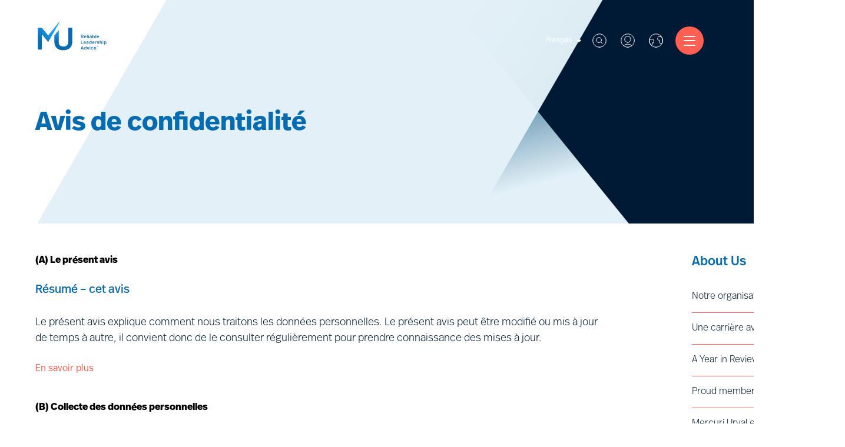

--- FILE ---
content_type: text/html; charset=utf-8
request_url: https://www.mercuriurval.com/fr-be/qui-sommes-nous/confidentialite/
body_size: 34122
content:


<!DOCTYPE html>
<html lang="fr-BE">
<head prefix="og: http://ogp.me/ns# fb: http://ogp.me/ns/fb# website: http://ogp.me/ns/website#">
    <!-- OneTrust Cookies Consent Notice start -->
    
        <script src="https://cdn.cookielaw.org/scripttemplates/otSDKStub.js" type="text/javascript" charset="UTF-8" data-domain-script="966824be-85d7-4308-a56f-26eae097a02b"></script>
        <script type="text/javascript">
            function OptanonWrapper() { }
            var consent = false;
            function OptanonWrapper() {
                if (!getCookie('OptanonAlertBoxClosed') && !consent) {
                    consent = true;
                    console.log('consent', consent, 'Box', !getCookie('OptanonAlertBoxClosed'));
                    Optanon.ToggleInfoDisplay();
                    var banner = document.getElementById("onetrust-banner-sdk");
                    banner.style = "display: none;";
                }
            }
            function getCookie(name) {
                var value = "; " + document.cookie;
                var parts = value.split("; " + name + "=");
                if (parts.length == 2) {
                    return true;
                }
            }

        </script>
    <!-- OneTrust Cookies Consent Notice end -->
    <meta charset="utf-8">
    <title>Confidentialit&#233; - Mercuri Urval</title>
    <meta name="viewport" content="width=device-width, initial-scale=1">
    <meta name="description">
    <link rel="dns-prefetch" href="//www.mercuriurval.com">
    <!-- turnstile -->
    <script src="https://challenges.cloudflare.com/turnstile/v0/api.js" async defer></script>
    <!-- turnstile end -->
    <!-- Matomo Tag Manager -->
    <script>
        var _mtm = window._mtm = window._mtm || [];
        _mtm.push({ 'mtm.startTime': (new Date().getTime()), 'event': 'mtm.Start' });
        var d = document, g = d.createElement('script'), s = d.getElementsByTagName('script')[0];
        g.async = true; g.src = 'https://cdn.matomo.cloud/mercuriurval.matomo.cloud/container_cTXmWDMS.js'; s.parentNode.insertBefore(g, s);
    </script>
    <!-- End Matomo Tag Manager -->
    <!-- End Matomo Code -->
    
    <meta property="og:title" content="Confidentialité">
    <meta property="og:type" content="article">
    <meta property="og:url" content="http://www.mercuriurval.com/fr-be/qui-sommes-nous/confidentialite/">
    <meta property="og:description">
    <meta property="og:site_name" content="Mercuri Urval">
    <meta property="og:locale" content="fr-BE">
    <meta property="og:image" content="https://www.mercuriurval.com//NewUI/Images/mercuri-urval-share.jpg">
    <meta name="twitter:card" content="summary">
    <meta name="twitter:title" content="Confidentialit&#233;">
    <meta name="twitter:description">
    <meta name="twitter:image" content="https://www.mercuriurval.com//NewUI/Images/mercuri-urval-share.jpg">

    
        <link rel="alternate" href="https://www.mercuriurval.com/en-au/about-us/privacy/" hreflang="en-AU">
        <link rel="alternate" href="https://www.mercuriurval.com/de-at/uber-uns/datenschutzerklarung/" hreflang="de-AT">
        <link rel="alternate" href="https://www.mercuriurval.com/en-be/about-us/privacy/" hreflang="en-BE">
        <link rel="alternate" href="https://www.mercuriurval.com/en-cn/about-us/privacy/" hreflang="en-CN">
        <link rel="alternate" href="https://www.mercuriurval.com/da-dk/om-os/privatlivspolitik/" hreflang="da-DK">
        <link rel="alternate" href="https://www.mercuriurval.com/et-ee/about-us/privacy/" hreflang="et-EE">
        <link rel="alternate" href="https://www.mercuriurval.com/fi-fi/keita-me-olemme/tietosuojailmoitus/" hreflang="fi-FI">
        <link rel="alternate" href="https://www.mercuriurval.com/fr-fr/qui-sommes-nous/confidentialite/" hreflang="fr-FR">
        <link rel="alternate" href="https://www.mercuriurval.com/de-de/uber-uns/datenschutzerklarung/" hreflang="de-DE">
        <link rel="alternate" href="https://www.mercuriurval.com/en-in/about-us/privacy/" hreflang="en-IN">
        <link rel="alternate" href="https://www.mercuriurval.com/it-it/chi-siamo/privacy/" hreflang="it-IT">
        <link rel="alternate" href="https://www.mercuriurval.com/lv-lv/about-us/privacy/" hreflang="lv-LV">
        <link rel="alternate" href="https://www.mercuriurval.com/lt-lt/about-us/privacy/" hreflang="lt-LT">
        <link rel="alternate" href="https://www.mercuriurval.com/en-lu/about-us/privacy/" hreflang="en-LU">
        <link rel="alternate" href="https://www.mercuriurval.com/nl-nl/over-ons/privacyverklaring/" hreflang="nl-NL">
        <link rel="alternate" href="https://www.mercuriurval.com/no-no/om-oss/personvern/" hreflang="no-NO">
        <link rel="alternate" href="https://www.mercuriurval.com/pl-pl/o-nas/polityce/" hreflang="pl-PL">
        <link rel="alternate" href="https://www.mercuriurval.com/pt-pt/about-us/privacy/" hreflang="pt-PT">
        <link rel="alternate" href="https://www.mercuriurval.com/en-sg/about-us/privacy/" hreflang="en-SG">
        <link rel="alternate" href="https://www.mercuriurval.com/es-es/acerca-de-nosotros/privacidad/" hreflang="es-ES">
        <link rel="alternate" href="https://www.mercuriurval.com/sv-se/om-oss/integritetspolicy/" hreflang="sv-SE">
        <link rel="alternate" href="https://www.mercuriurval.com/de-ch/uber-uns/datenschutzerklarung/" hreflang="de-CH">
        <link rel="alternate" href="https://www.mercuriurval.com/en-gb/about-us/privacy/" hreflang="en-GB">
        <link rel="alternate" href="https://www.mercuriurval.com/en-us/about-us/privacy/" hreflang="en-US">
        <link rel="alternate" href="https://www.mercuriurval.com/global/about-us/privacy/" hreflang="en-XX">
        <link rel="alternate" href="https://www.mercuriurval.com/fr-lu/qui-sommes-nous/confidentialite/" hreflang="fr-LU">
        <link rel="alternate" href="https://www.mercuriurval.com/fr-ch/qui-sommes-nous/confidentialite/" hreflang="fr-CH">
        <link rel="alternate" href="https://www.mercuriurval.com/fr-be/qui-sommes-nous/confidentialite/" hreflang="fr-BE">
        <link rel="alternate" href="https://www.mercuriurval.com/nl-be/over-ons/privacy/" hreflang="nl-BE">
        <link rel="alternate" href="https://www.mercuriurval.com/de-lu/uber-uns/datenschutzerklarung/" hreflang="de-LU">
        <link rel="alternate" href="https://www.mercuriurval.com/sv-fi/om-oss/integritetspolicy/" hreflang="sv-FI">

    
    <link rel="stylesheet" href="https://use.typekit.net/twk4oqd.css">

    <link rel="apple-touch-icon" sizes="57x57" href="/UI/assets/favicon/apple-icon-57x57.png?v=1.0.0.16872">
    <link rel="apple-touch-icon" sizes="60x60" href="/UI/assets/favicon/apple-icon-60x60.png?v=1.0.0.16872">
    <link rel="apple-touch-icon" sizes="72x72" href="/UI/assets/favicon/apple-icon-72x72.png?v=1.0.0.16872">
    <link rel="apple-touch-icon" sizes="76x76" href="/UI/assets/favicon/apple-icon-76x76.png?v=1.0.0.16872">
    <link rel="apple-touch-icon" sizes="114x114" href="/UI/assets/favicon/apple-icon-114x114.png?v=1.0.0.16872">
    <link rel="apple-touch-icon" sizes="120x120" href="/UI/assets/favicon/apple-icon-120x120.png?v=1.0.0.16872">
    <link rel="apple-touch-icon" sizes="144x144" href="/UI/assets/favicon/apple-icon-144x144.png?v=1.0.0.16872">
    <link rel="apple-touch-icon" sizes="152x152" href="/UI/assets/favicon/apple-icon-152x152.png?v=1.0.0.16872">
    <link rel="apple-touch-icon" sizes="180x180" href="/UI/assets/favicon/apple-icon-180x180.png?v=1.0.0.16872">
    <link rel="icon" type="image/png" sizes="192x192" href="/UI/assets/favicon/android-icon-192x192.png?v=1.0.0.16872">
    <link rel="icon" type="image/png" sizes="32x32" href="/UI/assets/favicon/favicon-32x32.png?v=1.0.0.16872">
    <link rel="icon" type="image/png" sizes="96x96" href="/UI/assets/favicon/favicon-96x96.png?v=1.0.0.16872">
    <link rel="icon" type="image/png" sizes="16x16" href="/UI/assets/favicon/favicon-16x16.png?v=1.0.0.16872">
    <link rel="shortcut icon" href="/UI/assets/favicon/favicon.ico?v=1.0.0.16872">
    <link rel="manifest" href="/UI/assets/favicon/manifest.json?v=1.0.0.16872">
    <meta name="msapplication-config" content="/UI/production/assets/favicon/browserconfig.xml?v=1.0.0.16872">
    <meta name="msapplication-TileColor" content="#ffffff">
    <meta name="msapplication-TileImage" content="/UI/assets/favicon/ms-icon-144x144.png?v=1.0.0.16872">
    <meta name="theme-color" content="#ffffff">
    <meta name="page-type" content="ArticlePage" />
    <meta name="page-id" content="133" />
    
    
    <link href="/UI/production/desktop.css?v=638858628091521220" rel="stylesheet"/>
<link href="/NewUI/Styles/main.css?v=638858628091561209" rel="stylesheet"/>
<link href="/Content/Site.css?v=638682189483915234" rel="stylesheet"/>

    <style>
        #old-browser.hidden {
            display: none !important;
        }
    </style>
    
</head>
<body data-browsertype="Safari">


    <div id="nav-overlay"></div>

    
    

    
    
    <section id="old-browser" class="old-browser-section js-old-browser-section hidden">
        <article class="old-browser"> 
            <div class="old-browser-content">
                <svg class="icon-large">
                    <use xmlns:xlink="http://www.w3.org/1999/xlink" xlink:href="/UI/assets/svg/symbol-defs.svg#icon-old-browser"></use>
                </svg>
                <div class="old-browser-text">
                    <h2>Old browser</h2>
                    <p>
                        Experience the web faster and more secure with an updated browser.<br /> 
                        We have optimised for tomorrows demand on accessibility.<br />
                        Read more here <a href="https://browser-update.org">browser-update.org</a><br />
                        <strong>Tip!</strong> You will always browse updated on your smart phone.
                    </p>
                </div>
                <div class="old-browser-button">
                    <a href="https://browser-update.org/update.html" class="Button button-standard-light">Update my browser</a>
                    <button id="js-old-browser-ignore" class="Button button-standard js-old-browser-ignore">Continue anyway</button>
                </div>
            </div>
        </article>
    </section>


    <script>
        var setCookie = function () {
            var date = new Date();

            date.setTime(date.getTime() + (30 * 24 * 60 * 60 * 1000));
            document.cookie = 'MU-oldBrowser=IGNORED; expires=' + date.toUTCString() + ' path=/';
        };

        var getCookie = function (name) {
            var value = "; " + document.cookie;
            var parts = value.split("; " + name + "=");
            if (parts.length === 2) return parts.pop().split(";").shift();
        };

        var oldBrowserScript = function () {
            var html = document.getElementsByTagName('html')[0];
            var oldBrowser = document.getElementsByClassName('js-old-browser-section')[0];
            html.className += ' old';

            var oldBrowserButton = document.getElementById('js-old-browser-ignore');
            const cookie = getCookie('MU-oldBrowser');

            if (cookie !== "IGNORED") {
                document.getElementById("old-browser").classList.remove("hidden");
            }

            if (oldBrowserButton) {
                oldBrowserButton.addEventListener('click',
                    function () {
                        setCookie();
                        oldBrowser.style.display = 'none';
                    });
            }
        };

        function isIE() {
            var userAgent = navigator.userAgent;
            return userAgent.indexOf("MSIE ") > -1 || userAgent.indexOf("Trident/") > -1;
        }

        if (isIE()) {
            oldBrowserScript();
        }
    </script>

    
    <noscript>
            <iframe src="https://www.googletagmanager.com/ns.html?id=GTM-5DG5HV8" class="hidden"></iframe>
        <div class="no-js-section">
            <p>The website uses JavaScript to perform optimally.<br>Enable JavaScript in your browser and reload the page.</p>
        </div>
    </noscript>

    
    <div id="noCookies" class="no-js-section hidden">
        <p>This page will not function properly if session cookies are disabled.</p>
    </div>

    
    
<header class="Header">
    <section class="Header-logo">

    <a class="Logo -default" href="/fr-be/">
        <svg class="Logo-icon" role="img">
            <title id="logo-title">Mercuri Urval Logo</title>
            <use xlink:href="#icon-logo"></use>
        </svg>
    </a>

    </section>
    <section class="Header-menu">

<nav>
    <ul class="Menu">
            <li class="Menu-item -has-children">
        <a class="Menu-itemLink" href="/fr-be/nos-services/">
            Services
        </a>
            <ul class="Menu -sub">
                    <li class="Menu-item">
        <a class="Menu-itemLink" href="/fr-be/nos-services/leader-selection-science/">
            MU Leader Selection Science
        </a>
    </li>
    <li class="Menu-item">
        <a class="Menu-itemLink" href="/fr-be/nos-services/executive-search/">
            Executive Search
        </a>
    </li>
    <li class="Menu-item">
        <a class="Menu-itemLink" href="/fr-be/nos-services/recrutement/">
            Professional Search
        </a>
    </li>
    <li class="Menu-item">
        <a class="Menu-itemLink" href="/fr-be/nos-services/interim-executive-service/">
            Interim Executive Service
        </a>
    </li>
    <li class="Menu-item">
        <a class="Menu-itemLink" href="/fr-be/nos-services/leadership-advisory/">
            Leadership Advisory
        </a>
    </li>
    <li class="Menu-item">
        <a class="Menu-itemLink" href="/fr-be/nos-services/leadership-assessment/">
            Leadership Assessment
        </a>
    </li>
    <li class="Menu-item">
        <a class="Menu-itemLink" href="/fr-be/nos-services/leadership-coaching/">
            Leadership Coaching
        </a>
    </li>

            </ul>
    </li>
    <li class="Menu-item -has-children">
        <a class="Menu-itemLink" href="">
            Expertise
        </a>
            <ul class="Menu -sub">
                    <li class="Menu-item -has-children">
        <a class="Menu-itemLink" href="/fr-be/expertise/expert-practices/">
            Expert Practices
        </a>
            <ul class="Menu -sub">
                    <li class="Menu-item">
        <a class="Menu-itemLink" href="/fr-be/expertise/expert-practices/board--ceo/">
            Board &amp; CEO
        </a>
    </li>
    <li class="Menu-item">
        <a class="Menu-itemLink" href="/fr-be/nos-services/leadership-advisory/">
            Leadership Advisory
        </a>
    </li>
    <li class="Menu-item">
        <a class="Menu-itemLink" href="/fr-be/expertise/expert-practices/digital-transformation/">
            Digital &amp; Transformation
        </a>
    </li>
    <li class="Menu-item">
        <a class="Menu-itemLink" href="/fr-be/expertise/expert-practices/esg-sustainability/">
            ESG &amp; Sustainability
        </a>
    </li>

            </ul>
    </li>
    <li class="Menu-item -has-children">
        <a class="Menu-itemLink" href="/fr-be/expertise/secteurs-dactivite/">
            Secteurs d&#39;activit&#233;
        </a>
            <ul class="Menu -sub">
                    <li class="Menu-item">
        <a class="Menu-itemLink" href="/fr-be/expertise/secteurs-dactivite/automotive--mobility/">
            Automotive &amp; Mobility
        </a>
    </li>
    <li class="Menu-item">
        <a class="Menu-itemLink" href="/fr-be/expertise/secteurs-dactivite/commerce--distribution/">
            Commerce &amp; Distribution
        </a>
    </li>
    <li class="Menu-item">
        <a class="Menu-itemLink" href="/fr-be/expertise/secteurs-dactivite/energie--environnement/">
            Energie &amp; Environnement
        </a>
    </li>
    <li class="Menu-item">
        <a class="Menu-itemLink" href="/fr-be/expertise/secteurs-dactivite/financial-services/">
            Financial Services
        </a>
    </li>
    <li class="Menu-item">
        <a class="Menu-itemLink" href="/fr-be/expertise/secteurs-dactivite/banque--assurance/">
            Banque &amp; Assurance
        </a>
    </li>
    <li class="Menu-item">
        <a class="Menu-itemLink" href="/fr-be/expertise/secteurs-dactivite/industrie/">
            Industrie
        </a>
    </li>
    <li class="Menu-item">
        <a class="Menu-itemLink" href="/fr-be/expertise/secteurs-dactivite/sante--sciences-de-la-vie/">
            Sant&#233; &amp; Sciences de la vie
        </a>
    </li>
    <li class="Menu-item">
        <a class="Menu-itemLink" href="/fr-be/expertise/secteurs-dactivite/btp--second-uvre/">
            BTP &amp; Second Œuvre
        </a>
    </li>
    <li class="Menu-item">
        <a class="Menu-itemLink" href="/fr-be/expertise/secteurs-dactivite/secteur-public/">
            Secteur public
        </a>
    </li>
    <li class="Menu-item">
        <a class="Menu-itemLink" href="/fr-be/expertise/secteurs-dactivite/technology/">
            Technology
        </a>
    </li>
    <li class="Menu-item">
        <a class="Menu-itemLink" href="/fr-be/expertise/secteurs-dactivite/transport--logistics/">
            Transport &amp; Logistique
        </a>
    </li>

            </ul>
    </li>
    <li class="Menu-item -has-children">
        <a class="Menu-itemLink" href="/fr-be/expertise/mu-trusted-affiliate-program/">
            MU Trusted Affiliate Program
        </a>
            <ul class="Menu -sub">
                    <li class="Menu-item">
        <a class="Menu-itemLink" href="/fr-be/expertise/mu-trusted-affiliate-program/bell-oaks/">
            Bell Oaks
        </a>
    </li>
    <li class="Menu-item">
        <a class="Menu-itemLink" href="/fr-be/expertise/cranfield-university/">
            Cranfield University
        </a>
    </li>

            </ul>
    </li>

            </ul>
    </li>
    <li class="Menu-item -has-children">
        <a class="Menu-itemLink" href="/fr-be/votre-carriere/emplois--carrieres/">
            Carri&#232;re
        </a>
            <ul class="Menu -sub">
                    <li class="Menu-item">
        <a class="Menu-itemLink" href="/fr-be/emploiscarrieres/">
            Opportunit&#233;s de carri&#232;re
        </a>
    </li>
    <li class="Menu-item">
        <a class="Menu-itemLink" href="/fr-be/profile/">
            Rejoignez notre r&#233;seau Executive Network
        </a>
    </li>
    <li class="Menu-item">
        <a class="Menu-itemLink" href="/fr-be/jobsubscription/">
            Postuler aux offres
        </a>
    </li>
    <li class="Menu-item">
        <a class="Menu-itemLink" href="/fr-be/qui-sommes-nous/une-carriere-avec-nous/">
            Une carri&#232;re chez Mercuri Urval
        </a>
    </li>

            </ul>
    </li>
    <li class="Menu-item -has-children">
        <a class="Menu-itemLink" href="/fr-be/qui-sommes-nous/notre-organisation/">
            Qui sommes-nous
        </a>
            <ul class="Menu -sub">
                    <li class="Menu-item -has-children">
        <a class="Menu-itemLink" href="/fr-be/qui-sommes-nous/notre-organisation/">
            Notre organisation
        </a>
            <ul class="Menu -sub">
                    <li class="Menu-item">
        <a class="Menu-itemLink" href="/fr-be/qui-sommes-nous/notre-organisation/leadership/">
            Leadership
        </a>
    </li>
    <li class="Menu-item">
        <a class="Menu-itemLink" href="/fr-be/qui-sommes-nous/notre-organisation/notre-vision/">
            Vision
        </a>
    </li>
    <li class="Menu-item">
        <a class="Menu-itemLink" href="/fr-be/qui-sommes-nous/notre-organisation/nos-valeurs-et-notre-ethique/">
            Valeurs et &#233;thique
        </a>
    </li>
    <li class="Menu-item">
        <a class="Menu-itemLink" href="/fr-be/qui-sommes-nous/notre-organisation/inclusion-et-diversite/">
            Engagement en faveur de l’Inclusion et la Diversit&#233;
        </a>
    </li>
    <li class="Menu-item">
        <a class="Menu-itemLink" href="/fr-be/qui-sommes-nous/notre-organisation/notre-deontologie/">
            D&#233;ontologie
        </a>
    </li>
    <li class="Menu-item">
        <a class="Menu-itemLink" href="/fr-be/qui-sommes-nous/notre-organisation/notre-histoire/">
            Histoire
        </a>
    </li>
    <li class="Menu-item">
        <a class="Menu-itemLink" href="/fr-be/qui-sommes-nous/notre-organisation/delta-a-mu-company/">
            Delta – an MU Company
        </a>
    </li>

            </ul>
    </li>
    <li class="Menu-item -has-children">
        <a class="Menu-itemLink" href="/fr-be/qui-sommes-nous/une-carriere-avec-nous/">
            Une carri&#232;re avec nous
        </a>
            <ul class="Menu -sub">
                    <li class="Menu-item">
        <a class="Menu-itemLink" href="/fr-be/qui-sommes-nous/une-carriere-avec-nous/devenir-partner/">
            Devenir Partner
        </a>
    </li>
    <li class="Menu-item">
        <a class="Menu-itemLink" href="/fr-be/qui-sommes-nous/une-carriere-avec-nous/voices-of-mercuri-urval/">
            Voices of Mercuri Urval
        </a>
    </li>

            </ul>
    </li>
    <li class="Menu-item">
        <a class="Menu-itemLink" href="/fr-be/qui-sommes-nous/year-in-review/">
            A Year in Review
        </a>
    </li>
    <li class="Menu-item">
        <a class="Menu-itemLink" href="/fr-be/qui-sommes-nous/aesc/">
            Proud member of AESC
        </a>
    </li>
    <li class="Menu-item">
        <a class="Menu-itemLink" href="/fr-be/qui-sommes-nous/mercuri-urval-et-rgpd/">
            Mercuri Urval et RGPD
        </a>
    </li>

            </ul>
    </li>
    <li class="Menu-item -has-children">
        <a class="Menu-itemLink" href="/fr-be/contact-us/contactez-nous/">
            Contactez-nous
        </a>
            <ul class="Menu -sub">
                    <li class="Menu-item">
        <a class="Menu-itemLink" href="/fr-be/contact-us/contactez-nous/">
            Contactez-nous
        </a>
    </li>
    <li class="Menu-item">
        <a class="Menu-itemLink" href="/fr-be/contact-us/our-experts/">
            Our Experts
        </a>
    </li>
    <li class="Menu-item">
        <a class="Menu-itemLink" href="/fr-be/contact-us/nous-trouver/">
            Nous trouver
        </a>
    </li>

            </ul>
    </li>
    <li class="Menu-item">
        <a class="Menu-itemLink" href="/fr-be/mercuri-urval-research-institute/">
            Institut de Recherche MU
        </a>
    </li>
    <li class="Menu-item -has-children">
        <a class="Menu-itemLink" href="/fr-be/institute/">
            Leadership Insights
        </a>
            <ul class="Menu -sub">
                    <li class="Menu-item">
        <a class="Menu-itemLink" href="/fr-be/institute/newsroom/">
            Newsroom
        </a>
    </li>
    <li class="Menu-item -has-children">
        <a class="Menu-itemLink" href="/fr-be/institute/insights/">
            Leadership Insight
        </a>
            <ul class="Menu -sub">
                    <li class="Menu-item">
        <a class="Menu-itemLink" href="/fr-be/institute/ceo-success-demystified/">
            CEO Success Demystified
        </a>
    </li>
    <li class="Menu-item">
        <a class="Menu-itemLink" href="/fr-be/institute/the-successful-ceo/">
            The Successful CEO
        </a>
    </li>
    <li class="Menu-item">
        <a class="Menu-itemLink" href="/fr-be/institute/insights/the-mercuri-urval-leadership-transformation-podcast/">
            The MU Leadership Transformation podcast
        </a>
    </li>
    <li class="Menu-item">
        <a class="Menu-itemLink" href="/fr-be/institute/outperform-in-uncertain-times/">
            Outperform in Uncertain Times
        </a>
    </li>

            </ul>
    </li>
    <li class="Menu-item">
        <a class="Menu-itemLink" href="/fr-be/institute/executive-inspiration/">
            Inscrivez-vous &#224; MU Executive Inspiration
        </a>
    </li>

            </ul>
    </li>

    </ul>
</nav>


    </section>
    <section class="Header-quick-menu">

<div class="QuickMenu">

<div class="QuickMenu-language">
        <div class="QuickMenu-languageCurrent">
            <a href="#">
                Fran&#231;ais
                <svg>
                    <use xlink:href="#icon-caret-down"></use>
                </svg>
            </a>
        </div>
        <div class="QuickMenu-languageSelector">
                <a lang="en-be" href="/en-be/about-us/privacy/" class="QuickMenu-languageToggler">
                    English
                </a>
                <a lang="fr-be" href="/fr-be/qui-sommes-nous/confidentialite/" class="QuickMenu-languageToggler">
                    Fran&#231;ais
                </a>
                <a lang="nl-be" href="/nl-be/over-ons/privacy/" class="QuickMenu-languageToggler">
                    Nederlands
                </a>
        </div>
</div>
<div class="QuickMenu-search">
    <a href="#" class="QuickMenu-searchToggle">
        Rechercher
    </a>
    <svg class="QuickMenu-searchToggle">
        <use xlink:href="#icon-search-new"></use>
    </svg>
</div>
<div class="QuickMenu-login">
        <a href="#" class="QuickMenu-loginToggle">Se connecter - Cr&#233;er un compte</a>
    <svg class="QuickMenu-loginToggle">
        <use xlink:href="#icon-login"></use>
    </svg>
</div>
<div class="QuickMenu-locator">
    <a href="#" class="QuickMenu-languageToggle">
        Worldwide
    </a>
    <svg class="QuickMenu-languageToggle">
        <use xlink:href="#icon-globe"></use>
    </svg>
</div>


    <a href="#" class="Hamburger">
        <span class="Hamburger-icon -top"></span>
        <span class="Hamburger-icon -middle"></span>
        <span class="Hamburger-icon -bottom"></span>
    </a>
    <div class="QuickMenu-mobile-menu">
        <div class="MobileQuickMenu">

<div class="MobileQuickMenu-logo">
    <a class="Logo" href="/fr-be/">
        <svg class="Logo-icon-white" role="img">
            <title id="logo-title">Mercuri Urval Logo</title>
            <use xlink:href="#icon-logo-white"></use>
        </svg>
    </a>
</div>
<div class="MobileQuickMenu-icons">
    <div class="MobileQuickMenu-language">
            <div class="MobileQuickMenu-languageCurrent">
                <a href="#">
                    Fran&#231;ais
                    <svg>
                        <use xlink:href="#icon-caret-down"></use>
                    </svg>
                </a>
            </div>
            <div class="MobileQuickMenu-languageSelector">
                    <a lang="en-be" href="/en-be/about-us/privacy/" class="QuickMenu-languageToggler">
                        English
                    </a>
                    <a lang="fr-be" href="/fr-be/qui-sommes-nous/confidentialite/" class="QuickMenu-languageToggler">
                        Fran&#231;ais
                    </a>
                    <a lang="nl-be" href="/nl-be/over-ons/privacy/" class="QuickMenu-languageToggler">
                        Nederlands
                    </a>
            </div>
    </div>
    <div class="MobileQuickMenu-search">
        <a href="#" class="QuickMenu-searchToggle">
            Rechercher
        </a>
        <svg class="QuickMenu-searchToggle">
            <use xlink:href="#icon-search-new"></use>
        </svg>
    </div>
    <div class="MobileQuickMenu-login">
            <a href="#" class="QuickMenu-loginToggle">Se connecter</a>
        <svg class="QuickMenu-loginToggle" >
            <use xlink:href="#icon-login"></use>
        </svg>
    </div>
    <div class="MobileQuickMenu-locator">
        <a href="#" class="QuickMenu-languageToggle">
            Worldwide
        </a>
        <svg class="QuickMenu-languageToggle">
            <use xlink:href="#icon-globe"></use>
        </svg>
    </div>
</div>


        </div>
        <ul class="MobileMenu">
                <li class="MobileMenu-item -has-children">
        <a href="/fr-be/nos-services/" class="MobileMenu-itemLink">
            <span>Services</span>
        </a>
            <ul class="MobileMenu">
                    <li class="MobileMenu-item">
        <a href="/fr-be/nos-services/leader-selection-science/" class="MobileMenu-itemLink">
            <span>MU Leader Selection Science</span>
        </a>
    </li>
    <li class="MobileMenu-item">
        <a href="/fr-be/nos-services/executive-search/" class="MobileMenu-itemLink">
            <span>Executive Search</span>
        </a>
    </li>
    <li class="MobileMenu-item">
        <a href="/fr-be/nos-services/recrutement/" class="MobileMenu-itemLink">
            <span>Professional Search</span>
        </a>
    </li>
    <li class="MobileMenu-item">
        <a href="/fr-be/nos-services/interim-executive-service/" class="MobileMenu-itemLink">
            <span>Interim Executive Service</span>
        </a>
    </li>
    <li class="MobileMenu-item">
        <a href="/fr-be/nos-services/leadership-advisory/" class="MobileMenu-itemLink">
            <span>Leadership Advisory</span>
        </a>
    </li>
    <li class="MobileMenu-item">
        <a href="/fr-be/nos-services/leadership-assessment/" class="MobileMenu-itemLink">
            <span>Leadership Assessment</span>
        </a>
    </li>
    <li class="MobileMenu-item">
        <a href="/fr-be/nos-services/leadership-coaching/" class="MobileMenu-itemLink">
            <span>Leadership Coaching</span>
        </a>
    </li>

            </ul>
    </li>
    <li class="MobileMenu-item -has-children">
        <a href="" class="MobileMenu-itemLink">
            <span>Expertise</span>
        </a>
            <ul class="MobileMenu">
                    <li class="MobileMenu-item -has-children">
        <a href="/fr-be/expertise/expert-practices/" class="MobileMenu-itemLink">
            <span>Expert Practices</span>
        </a>
            <ul class="MobileMenu">
                    <li class="MobileMenu-item">
        <a href="/fr-be/expertise/expert-practices/board--ceo/" class="MobileMenu-itemLink">
            <span>Board &amp; CEO</span>
        </a>
    </li>
    <li class="MobileMenu-item">
        <a href="/fr-be/nos-services/leadership-advisory/" class="MobileMenu-itemLink">
            <span>Leadership Advisory</span>
        </a>
    </li>
    <li class="MobileMenu-item">
        <a href="/fr-be/expertise/expert-practices/digital-transformation/" class="MobileMenu-itemLink">
            <span>Digital &amp; Transformation</span>
        </a>
    </li>
    <li class="MobileMenu-item">
        <a href="/fr-be/expertise/expert-practices/esg-sustainability/" class="MobileMenu-itemLink">
            <span>ESG &amp; Sustainability</span>
        </a>
    </li>

            </ul>
    </li>
    <li class="MobileMenu-item -has-children">
        <a href="/fr-be/expertise/secteurs-dactivite/" class="MobileMenu-itemLink">
            <span>Secteurs d&#39;activit&#233;</span>
        </a>
            <ul class="MobileMenu">
                    <li class="MobileMenu-item">
        <a href="/fr-be/expertise/secteurs-dactivite/automotive--mobility/" class="MobileMenu-itemLink">
            <span>Automotive &amp; Mobility</span>
        </a>
    </li>
    <li class="MobileMenu-item">
        <a href="/fr-be/expertise/secteurs-dactivite/commerce--distribution/" class="MobileMenu-itemLink">
            <span>Commerce &amp; Distribution</span>
        </a>
    </li>
    <li class="MobileMenu-item">
        <a href="/fr-be/expertise/secteurs-dactivite/energie--environnement/" class="MobileMenu-itemLink">
            <span>Energie &amp; Environnement</span>
        </a>
    </li>
    <li class="MobileMenu-item">
        <a href="/fr-be/expertise/secteurs-dactivite/financial-services/" class="MobileMenu-itemLink">
            <span>Financial Services</span>
        </a>
    </li>
    <li class="MobileMenu-item">
        <a href="/fr-be/expertise/secteurs-dactivite/banque--assurance/" class="MobileMenu-itemLink">
            <span>Banque &amp; Assurance</span>
        </a>
    </li>
    <li class="MobileMenu-item">
        <a href="/fr-be/expertise/secteurs-dactivite/industrie/" class="MobileMenu-itemLink">
            <span>Industrie</span>
        </a>
    </li>
    <li class="MobileMenu-item">
        <a href="/fr-be/expertise/secteurs-dactivite/sante--sciences-de-la-vie/" class="MobileMenu-itemLink">
            <span>Sant&#233; &amp; Sciences de la vie</span>
        </a>
    </li>
    <li class="MobileMenu-item">
        <a href="/fr-be/expertise/secteurs-dactivite/btp--second-uvre/" class="MobileMenu-itemLink">
            <span>BTP &amp; Second Œuvre</span>
        </a>
    </li>
    <li class="MobileMenu-item">
        <a href="/fr-be/expertise/secteurs-dactivite/secteur-public/" class="MobileMenu-itemLink">
            <span>Secteur public</span>
        </a>
    </li>
    <li class="MobileMenu-item">
        <a href="/fr-be/expertise/secteurs-dactivite/technology/" class="MobileMenu-itemLink">
            <span>Technology</span>
        </a>
    </li>
    <li class="MobileMenu-item">
        <a href="/fr-be/expertise/secteurs-dactivite/transport--logistics/" class="MobileMenu-itemLink">
            <span>Transport &amp; Logistique</span>
        </a>
    </li>

            </ul>
    </li>
    <li class="MobileMenu-item -has-children">
        <a href="/fr-be/expertise/mu-trusted-affiliate-program/" class="MobileMenu-itemLink">
            <span>MU Trusted Affiliate Program</span>
        </a>
            <ul class="MobileMenu">
                    <li class="MobileMenu-item">
        <a href="/fr-be/expertise/mu-trusted-affiliate-program/bell-oaks/" class="MobileMenu-itemLink">
            <span>Bell Oaks</span>
        </a>
    </li>
    <li class="MobileMenu-item">
        <a href="/fr-be/expertise/cranfield-university/" class="MobileMenu-itemLink">
            <span>Cranfield University</span>
        </a>
    </li>

            </ul>
    </li>

            </ul>
    </li>
    <li class="MobileMenu-item -has-children">
        <a href="/fr-be/votre-carriere/emplois--carrieres/" class="MobileMenu-itemLink">
            <span>Carri&#232;re</span>
        </a>
            <ul class="MobileMenu">
                    <li class="MobileMenu-item">
        <a href="/fr-be/emploiscarrieres/" class="MobileMenu-itemLink">
            <span>Opportunit&#233;s de carri&#232;re</span>
        </a>
    </li>
    <li class="MobileMenu-item">
        <a href="/fr-be/profile/" class="MobileMenu-itemLink">
            <span>Rejoignez notre r&#233;seau Executive Network</span>
        </a>
    </li>
    <li class="MobileMenu-item">
        <a href="/fr-be/jobsubscription/" class="MobileMenu-itemLink">
            <span>Postuler aux offres</span>
        </a>
    </li>
    <li class="MobileMenu-item">
        <a href="/fr-be/qui-sommes-nous/une-carriere-avec-nous/" class="MobileMenu-itemLink">
            <span>Une carri&#232;re chez Mercuri Urval</span>
        </a>
    </li>

            </ul>
    </li>
    <li class="MobileMenu-item -has-children">
        <a href="/fr-be/qui-sommes-nous/notre-organisation/" class="MobileMenu-itemLink">
            <span>Qui sommes-nous</span>
        </a>
            <ul class="MobileMenu">
                    <li class="MobileMenu-item -has-children">
        <a href="/fr-be/qui-sommes-nous/notre-organisation/" class="MobileMenu-itemLink">
            <span>Notre organisation</span>
        </a>
            <ul class="MobileMenu">
                    <li class="MobileMenu-item">
        <a href="/fr-be/qui-sommes-nous/notre-organisation/leadership/" class="MobileMenu-itemLink">
            <span>Leadership</span>
        </a>
    </li>
    <li class="MobileMenu-item">
        <a href="/fr-be/qui-sommes-nous/notre-organisation/notre-vision/" class="MobileMenu-itemLink">
            <span>Vision</span>
        </a>
    </li>
    <li class="MobileMenu-item">
        <a href="/fr-be/qui-sommes-nous/notre-organisation/nos-valeurs-et-notre-ethique/" class="MobileMenu-itemLink">
            <span>Valeurs et &#233;thique</span>
        </a>
    </li>
    <li class="MobileMenu-item">
        <a href="/fr-be/qui-sommes-nous/notre-organisation/inclusion-et-diversite/" class="MobileMenu-itemLink">
            <span>Engagement en faveur de l’Inclusion et la Diversit&#233;</span>
        </a>
    </li>
    <li class="MobileMenu-item">
        <a href="/fr-be/qui-sommes-nous/notre-organisation/notre-deontologie/" class="MobileMenu-itemLink">
            <span>D&#233;ontologie</span>
        </a>
    </li>
    <li class="MobileMenu-item">
        <a href="/fr-be/qui-sommes-nous/notre-organisation/notre-histoire/" class="MobileMenu-itemLink">
            <span>Histoire</span>
        </a>
    </li>
    <li class="MobileMenu-item">
        <a href="/fr-be/qui-sommes-nous/notre-organisation/delta-a-mu-company/" class="MobileMenu-itemLink">
            <span>Delta – an MU Company</span>
        </a>
    </li>

            </ul>
    </li>
    <li class="MobileMenu-item -has-children">
        <a href="/fr-be/qui-sommes-nous/une-carriere-avec-nous/" class="MobileMenu-itemLink">
            <span>Une carri&#232;re avec nous</span>
        </a>
            <ul class="MobileMenu">
                    <li class="MobileMenu-item">
        <a href="/fr-be/qui-sommes-nous/une-carriere-avec-nous/devenir-partner/" class="MobileMenu-itemLink">
            <span>Devenir Partner</span>
        </a>
    </li>
    <li class="MobileMenu-item">
        <a href="/fr-be/qui-sommes-nous/une-carriere-avec-nous/voices-of-mercuri-urval/" class="MobileMenu-itemLink">
            <span>Voices of Mercuri Urval</span>
        </a>
    </li>

            </ul>
    </li>
    <li class="MobileMenu-item">
        <a href="/fr-be/qui-sommes-nous/year-in-review/" class="MobileMenu-itemLink">
            <span>A Year in Review</span>
        </a>
    </li>
    <li class="MobileMenu-item">
        <a href="/fr-be/qui-sommes-nous/aesc/" class="MobileMenu-itemLink">
            <span>Proud member of AESC</span>
        </a>
    </li>
    <li class="MobileMenu-item">
        <a href="/fr-be/qui-sommes-nous/mercuri-urval-et-rgpd/" class="MobileMenu-itemLink">
            <span>Mercuri Urval et RGPD</span>
        </a>
    </li>

            </ul>
    </li>
    <li class="MobileMenu-item -has-children">
        <a href="/fr-be/contact-us/contactez-nous/" class="MobileMenu-itemLink">
            <span>Contactez-nous</span>
        </a>
            <ul class="MobileMenu">
                    <li class="MobileMenu-item">
        <a href="/fr-be/contact-us/contactez-nous/" class="MobileMenu-itemLink">
            <span>Contactez-nous</span>
        </a>
    </li>
    <li class="MobileMenu-item">
        <a href="/fr-be/contact-us/our-experts/" class="MobileMenu-itemLink">
            <span>Our Experts</span>
        </a>
    </li>
    <li class="MobileMenu-item">
        <a href="/fr-be/contact-us/nous-trouver/" class="MobileMenu-itemLink">
            <span>Nous trouver</span>
        </a>
    </li>

            </ul>
    </li>
    <li class="MobileMenu-item">
        <a href="/fr-be/mercuri-urval-research-institute/" class="MobileMenu-itemLink">
            <span>Institut de Recherche MU</span>
        </a>
    </li>
    <li class="MobileMenu-item -has-children">
        <a href="/fr-be/institute/" class="MobileMenu-itemLink">
            <span>Leadership Insights</span>
        </a>
            <ul class="MobileMenu">
                    <li class="MobileMenu-item">
        <a href="/fr-be/institute/newsroom/" class="MobileMenu-itemLink">
            <span>Newsroom</span>
        </a>
    </li>
    <li class="MobileMenu-item -has-children">
        <a href="/fr-be/institute/insights/" class="MobileMenu-itemLink">
            <span>Leadership Insight</span>
        </a>
            <ul class="MobileMenu">
                    <li class="MobileMenu-item">
        <a href="/fr-be/institute/ceo-success-demystified/" class="MobileMenu-itemLink">
            <span>CEO Success Demystified</span>
        </a>
    </li>
    <li class="MobileMenu-item">
        <a href="/fr-be/institute/the-successful-ceo/" class="MobileMenu-itemLink">
            <span>The Successful CEO</span>
        </a>
    </li>
    <li class="MobileMenu-item">
        <a href="/fr-be/institute/insights/the-mercuri-urval-leadership-transformation-podcast/" class="MobileMenu-itemLink">
            <span>The MU Leadership Transformation podcast</span>
        </a>
    </li>
    <li class="MobileMenu-item">
        <a href="/fr-be/institute/outperform-in-uncertain-times/" class="MobileMenu-itemLink">
            <span>Outperform in Uncertain Times</span>
        </a>
    </li>

            </ul>
    </li>
    <li class="MobileMenu-item">
        <a href="/fr-be/institute/executive-inspiration/" class="MobileMenu-itemLink">
            <span>Inscrivez-vous &#224; MU Executive Inspiration</span>
        </a>
    </li>

            </ul>
    </li>

        </ul>
    </div>
</div>


<div class="site-header-top">
    <div class="Header-login site-header-login-container">
        <div class="site-header-top-back js-site-header-top-back">
    <svg class="QuickMenu-loginToggle icon icon-back">
        <use xmlns:xlink="http://www.w3.org/1999/xlink"
             xlink:href="/UI/assets/svg/symbol-defs.svg#icon-arrow-circle-left"></use>
    </svg>
</div>
<div class="site-header-login form-fields-area">
    <form action="/mvc/Login/Login?cult=fr-BE" class="site-header-login-form -visible" data-ajax="true" data-ajax-failure="loginFailed(xhr.statusText)" data-ajax-method="post" data-ajax-success="loginSuccess" id="form0" method="post"><input name="__RequestVerificationToken" type="hidden" value="IMpIQ9EQpVFMqTodHYdX64BrqmeKX_0L9f_u_4-GhlLqah6UBJHjxBetpPbHquQXa1BWfv-SjVMz__e_aZ-p-aEMMs304fD1kxqpHtHyovI1" />        <div class="form-field-wrapper -on-dark input">
            <input data-val="true" data-val-length="The field Username must be a string with a maximum length of 100." data-val-length-max="100" data-val-regex="Adresse mail invalide" data-val-regex-pattern=".+@.+\..+" data-val-required="Obligatoire" id="Username" name="Username" type="text" value="" />
            <label for="Username">Adresse Mail</label>
            <span class="field-validation-valid field-validation-error" data-valmsg-for="Username" data-valmsg-replace="true"></span>
        </div>
        <div class="form-field-wrapper input -on-dark">
            <input data-val="true" data-val-length="Le mot de passe doit contenir au moins 6 caractères" data-val-length-max="50" data-val-length-min="6" data-val-required="Le mot de passe doit contenir au moins 6 caractères" id="Password" name="Password" type="password" />
            <label for="Password">Mot de passe</label>
            <span class="field-validation-valid field-validation-error" data-valmsg-for="Password" data-valmsg-replace="true"></span>
            <span id="loginFail"></span>
        </div>
        <button type="submit" value="Se connecter" class="Button button-standard site-header-login-submit">Se connecter</button>
        <div class="login-after-links">
            <span class="site-header-login-forgot-btn js-site-header-login-forgot-btn">Mot de passe oublié?</span>
            <a href="https://www.mercuriurval.com/fr-be/profile/" style="color:white">Cr&#233;er un compte</a>
        </div>
</form><form action="/mvc/Login/Forgot?cult=fr-BE" class="site-header-forgot-form" data-ajax="true" data-ajax-failure="resetFailed(xhr.statusText)" data-ajax-method="post" data-ajax-success="pwReset(xhr.statusText)" id="form1" method="post"><input name="__RequestVerificationToken" type="hidden" value="83L3g2NujloVMjmsBknJXCIhyf0jp3UWIvBLs89dIlX4vH49u10aBprgCxMExR20rxOnZvPk4lC-yoBklzorIeceXBFPsdlusfRnJ9I-KrI1" />        <div class="form-field-wrapper -on-dark input">
            <input data-val="true" data-val-length="The field Username must be a string with a maximum length of 100." data-val-length-max="100" data-val-regex="Adresse mail invalide" data-val-regex-pattern=".+@.+\..+" data-val-required="Obligatoire" id="Username" name="Username" type="text" value="" />
            <label for="Username">Adresse Mail</label>
            <span class="field-validation-valid field-validation-error" data-valmsg-for="Username" data-valmsg-replace="true"></span>
            <span id="resetInfo"></span>
        </div>
        <button type="submit" value="Mot de passe oublié?" class="Button button-standard site-header-login-submit">Mot de passe oublié?</button>
        <span class="Button button-standard site-header-login-login-btn js-site-header-login-login-btn">Se connecter</span>
</form>
<script type="text/javascript">

        function loginSuccess() {
            // If on jobad page we just reload when logging in, otherwise we redirect to the profile page on successful login
					var pageType = $('head>meta[name="page-type"]').attr('content');
					var isJobAdApplication = pageType && pageType.startsWith('JobAdPage'); //&& location.href.indexOf('/Apply') !== -1;
            if (!isJobAdApplication) {
                location.href = 'https://www.mercuriurval.com/fr-be/profile/';
            } else {
                location.reload();
            }
        }

        function loginFailed(string) {
            $('#loginFail').empty().append("<p class=\"field-validation-error\">" + string + "</p>");
            $('#Password').next().addClass("no-animation-validation-error");
        }

        function resetFailed(string) {
            $('#resetInfo').empty().append("<p class=\"field-validation-error\">" + string + "</p>");
        }


        function pwReset(string) {
            $('#resetInfo').empty().append("<p class=\"field-validation-error\">" + string + "</p>");
        }

        function logoutSuccess() {

            if (document.execCommand)
                document.execCommand("ClearAuthenticationCache");

            
            reloadAsGet();
        }

        function reloadAsGet()
        {
            var loc = window.location;
            var firstPath = loc.pathname.split('/');
            var path = "";
            if (firstPath[1] != 'undefined')
                path = '/' + firstPath[1]
            window.location = loc.protocol + '//' + loc.host + path;
        }

        function logoutFailed(data) {
            if (console && console.log)
                console.log('Logout failed: ', data);
        }

        const queryParams = new URLSearchParams(window.location.search);

        if (queryParams.has('login')) {
            const loginValue = queryParams.get('login');

            if (loginValue) {
                ['Username', 'Password'].forEach(id => {
                    const element = document.getElementById(id);

                    if (element) {
                        if (element.getAttribute('data-empty') !== 'false') {
                            const nextSibling = element.nextElementSibling;

                            if (nextSibling) {
                                nextSibling.style.color = '#fff';
                                nextSibling.style.bottom = '62px';
                                nextSibling.style.left = '0';
                            }
                        }
                    }
                });
            }
        }
</script>


</div>
<svg class="icon icon-close close-login">
    <use xmlns:xlink="http://www.w3.org/1999/xlink" xlink:href="/UI/assets/svg/symbol-defs.svg#icon-cross"></use>
</svg>
    </div>
    <div class="Header-search site-header-search-container">
        
<div class="site-header-top-back js-site-header-top-back">
    <svg class="QuickMenu-searchToggle icon icon-back">
        <use xmlns:xlink="http://www.w3.org/1999/xlink"
             xlink:href="/UI/assets/svg/symbol-defs.svg#icon-arrow-circle-left"></use>
    </svg>
</div>
<div class="Header-searchContent site-header-search form-fields-area">
    <form action="/fr-be/search-results/" class="site-header-search-form js-site-header-search-form">
        <div class="form-field-wrapper -on-dark input">
            <input id="site-header-search" name="q" type="text" value="">
            <label for="site-header-search">Rechercher</label>
            <span class="field-validation-valid field-validation-error" data-valmsg-for="Password" data-valmsg-replace="true"></span>
            <button type="submit" aria-label="Search" class="site-header-search-submit">
                <svg class="icon">
                    <use xlink:href="#icon-search"></use>
                </svg>
            </button>
        </div>
        <div class="Header-searchContentFilter form-field-wrapper -on-dark radio">
            <div>
                <input type="radio" id="site-header-search-type-opportunities" name="site-header-search-type"  value="/fr-be/emploiscarrieres/">
                <label for="site-header-search-type-opportunities"><span></span>Search for opportunities</label>
                <input type="radio" id="site-header-search-type-site" name="site-header-search-type" checked value="/fr-be/search-results/">
                <label for="site-header-search-type-site"><span></span>Search site</label>
            </div>
        </div>
    </form>
</div>
<svg class="Header-searchIcon icon icon-close close-search">
    <use xmlns:xlink="http://www.w3.org/1999/xlink" xlink:href="/UI/assets/svg/symbol-defs.svg#icon-cross"></use>
</svg>
    </div>
    <div class="Header-contact site-header-locator-container">
        <div class="locator-regions-container">
  <div class="site-header-top-back js-site-header-top-back">
    <svg class="QuickMenu-languageToggle icon icon-back">
        <use xmlns:xlink="http://www.w3.org/1999/xlink"
             xlink:href="/UI/assets/svg/symbol-defs.svg#icon-arrow-circle-left"></use>
    </svg>
  </div>
    <ul class="locator-regions">
      <li><h3>Americas</h3></li>
            <li><a href="/en-br/">Brazil</a></li>
            <li><a href="/en-us/">United States</a></li>
      </ul>
    <ul class="locator-regions">
      <li><h3>Asia-Pacific</h3></li>
            <li><a href="/en-au/">Australia</a></li>
            <li><a href="/en-cn/">China</a></li>
            <li><a href="/en-in/">India</a></li>
            <li><a href="/en-sg/">Indonesia</a></li>
            <li><a href="/en-sg/">Japan</a></li>
            <li><a href="/en-sg/">Malaysia</a></li>
            <li><a href="/en-sg/">Philippines</a></li>
            <li><a href="/en-sg/">Singapore</a></li>
            <li><a href="/en-sg/">South Korea</a></li>
            <li><a href="/en-sg/">Thailand</a></li>
            <li><a href="/en-sg/">Vietnam</a></li>
      </ul>
    <ul class="locator-regions">
      <li><h3>Europe</h3></li>
            <li><a href="/de-at/">Austria</a></li>
            <li><a href="/en-be/">Belgium</a></li>
            <li><a href="/en-at/">Bulgaria</a></li>
            <li><a href="/en-at/">Czech Republic</a></li>
            <li><a href="/da-dk/">Denmark</a></li>
            <li><a href="/en-ee/">Estonia</a></li>
            <li><a href="/fi-fi/">Finland</a></li>
            <li><a href="/fr-fr/">France</a></li>
            <li><a href="/de-de/">Germany</a></li>
            <li><a href="/en-at/">Hungary</a></li>
            <li><a href="/it-it/">Italy</a></li>
            <li><a href="/lv-lv/">Latvia</a></li>
            <li><a href="/lt-lt/">Lithuania</a></li>
            <li><a href="/en-lu/">Luxembourg</a></li>
            <li><a href="/nl-nl/">Netherlands</a></li>
            <li><a href="/no-no/">Norway</a></li>
            <li><a href="/pl-pl/">Poland</a></li>
            <li><a href="/en-pt/">Portugal</a></li>
            <li><a href="/en-at/">Romania</a></li>
            <li><a href="/en-ee/">Russia</a></li>
            <li><a href="/en-at/">Slovakia</a></li>
            <li><a href="/es-es/">Spain</a></li>
            <li><a href="/sv-se/">Sweden</a></li>
            <li><a href="/de-ch/">Switzerland</a></li>
            <li><a href="/en-gb/">United Kingdom</a></li>
      </ul>
    <ul class="locator-regions">
      <li><h3>Global</h3></li>
            <li><a href="/global/">Headquarters</a></li>
      </ul>
</div>
<svg class="icon icon-close close-locator">
    <use xmlns:xlink="http://www.w3.org/1999/xlink" xlink:href="/UI/assets/svg/symbol-defs.svg#icon-cross"></use>
</svg>
    </div>
</div>


    </section>
</header>



    
<main>




<section class="Hero -thin-height">
    <div class="Hero-item -no-marker " style="background-image: url(/NewUI/Images/top-mercuri.jpg)">
        <div class="Hero-content -thin">
            <h1 class="Hero-contentHeading Heading -default-hero -half-mb">
                Avis de confidentialité
            </h1>
                        <h3 class="Hero-contentSecondary Heading -tiny -static"></h3>
        </div>
    </div>
</section>



    <div class="Wrapper article-container">
        <section class="MainContent">
            

                <div class="article-blocks-middle">
                    
<section class="etb uninitialized">
        <h2>(A) Le présent avis</h2>

        <h3>Résumé – cet avis</h3>

    <div class="etb-summary MainContent" style="margin-top:0!important">
        <p>Le pr&eacute;sent avis explique comment nous traitons les donn&eacute;es personnelles. Le pr&eacute;sent avis peut &ecirc;tre modifi&eacute; ou mis &agrave; jour de temps &agrave; autre, il convient donc de le consulter r&eacute;guli&egrave;rement pour prendre connaissance des mises &agrave; jour.</p>
    </div>
    <div class="etb-wrapper">
        <div class="etb-content MainContent" style="margin-top:0!important">
            <p>Le pr&eacute;sent avis est publi&eacute; par chacune des entit&eacute;s du responsable de traitement r&eacute;pertori&eacute;es &agrave; l'adresse suivante : <a href="/link/0f21e847c8ce4e19a2aff2cca9392ba3.aspx">https://www.mercuriurval.com/global/contact/find-us</a>/(ensemble, &laquo; <strong>Mercuri Urval</strong> &raquo;, &laquo; <strong>nous</strong> &raquo;, &laquo; <strong>notre</strong> &raquo; et &laquo; <strong>nos</strong> &raquo;) et s'adresse aux personnes ext&eacute;rieures &agrave; notre organisation avec lesquelles nous interagissons, y compris les membres de notre r&eacute;seau professionnel, les candidats, les participants aux projets, les clients, les visiteurs de nos sites, les autres utilisateurs de nos services, le personnel des clients et des fournisseurs, et les visiteurs de nos locaux (ensemble, &laquo; <strong>vous</strong> &raquo;). Les termes d&eacute;finis utilis&eacute;s dans le pr&eacute;sent avis sont expliqu&eacute;s &agrave; la Section (R) ci-dessous.</p>
<p>Nous comprenons que votre vie priv&eacute;e est importante. Le pr&eacute;sent avis d&eacute;crit comment nous traitons et prot&eacute;geons vos donn&eacute;es personnelles dans le cadre de nos diverses activit&eacute;s commerciales, la finalit&eacute; de notre traitement et vos droits lorsque vous choisissez de laisser Mercuri Urval traiter vos donn&eacute;es personnelles.</p>
<p>Le pr&eacute;sent avis peut &ecirc;tre modifi&eacute; ou mis &agrave; jour de temps &agrave; autre pour refl&eacute;ter les changements dans nos pratiques en ce qui concerne le traitement des donn&eacute;es personnelles, ou les changements dans la l&eacute;gislation applicable. Nous vous encourageons &agrave; lire attentivement cet avis et &agrave; consulter r&eacute;guli&egrave;rement cette page pour v&eacute;rifier toute modification que nous pourrions apporter conform&eacute;ment aux conditions de cet avis.</p>
<p>Le pr&eacute;sent avis a &eacute;t&eacute; mis &agrave; jour pour la derni&egrave;re fois le 2024-01-01.</p>
        </div>
    </div>
    <button type="button" class="etb-button" data-text="En savoir plus">
        Montrer moins
    </button>
</section>
<section class="etb uninitialized">
        <h2>(B) Collecte des données personnelles</h2>

        <h3>Résumé – Collecte des données personnelles</h3>

    <div class="etb-summary MainContent" style="margin-top:0!important">
        <p>Nous collectons ou obtenons des donn&eacute;es personnelles : lorsque ces donn&eacute;es nous sont fournies (par exemple, lorsque vous nous contactez ou lorsque vous rejoignez notre r&eacute;seau professionnel) ; dans le cadre de notre relation avec vous (par exemple, lorsque vous rejoignez notre r&eacute;seau professionnel) ; lorsque vous rendez publiques des donn&eacute;es personnelles (par exemple, lorsque vous publiez un message sur les r&eacute;seaux sociaux) ; lorsque vous visitez nos sites ; ou lorsque vous interagissez avec le contenu ou la publicit&eacute; d'une tierce partie sur un site. Nous pouvons &eacute;galement recevoir des donn&eacute;es personnelles vous concernant de la part de tiers (par exemple, des autorit&eacute;s charg&eacute;es de l&rsquo;application de la loi).</p>
    </div>
    <div class="etb-wrapper">
        <div class="etb-content MainContent" style="margin-top:0!important">
            <p><strong>Collecte des donn&eacute;es personnelles :</strong> Nous collectons ou obtenons des donn&eacute;es personnelles vous concernant aupr&egrave;s des sources suivantes :</p>
<ul>
<li><strong>Les donn&eacute;es qui nous sont fournies :</strong> nous obtenons des donn&eacute;es personnelles lorsque ces donn&eacute;es nous sont fournies (par exemple, lorsque vous rejoignez notre r&eacute;seau professionnel de clients, de contacts commerciaux et de candidats, lorsque vous nous contactez par e-mail, par t&eacute;l&eacute;phone ou par tout autre moyen, lorsque vous nous fournissez votre carte de visite ou encore lorsque vous soumettez une candidature).</li>
<li><strong>Les donn&eacute;es que nous obtenons en personne :</strong> nous obtenons des donn&eacute;es personnelles lors de r&eacute;unions, lors de salons professionnels, lors de visites de repr&eacute;sentants commerciaux ou marketing, ou lors d&rsquo;&eacute;v&eacute;nements auxquels nous participons.</li>
<li><strong>Les collaborations :</strong> nous obtenons des donn&eacute;es personnelles lorsque vous collaborez avec nous dans le cadre d'une recherche ou d'une activit&eacute; de conseil.</li>
<li><strong>Les donn&eacute;es dans le cadre de relations :</strong> nous collectons ou obtenons des donn&eacute;es personnelles dans le cadre ordinaire de notre relation avec vous (par exemple, nous vous fournissons un service ou fournissons un service &agrave; votre employeur).</li>
<li><strong>Les donn&eacute;es que vous rendez publiques ou que nous r&eacute;cup&eacute;rons &agrave; partir de sources accessibles au public :</strong> nous collectons ou obtenons des donn&eacute;es personnelles que vous choisissez manifestement de rendre publiques, y compris via les r&eacute;seaux sociaux (par exemple, nous pouvons collecter des informations &agrave; partir de votre ou vos profils de r&eacute;seaux sociaux, si vous publiez une publication publique), ou que nous r&eacute;cup&eacute;rons &agrave; partir de sources accessibles au public.</li>
<li><strong>Les donn&eacute;es d'un site :</strong> nous collectons ou obtenons des donn&eacute;es personnelles lorsque vous visitez l&rsquo;un de nos sites ou utilisez des fonctionnalit&eacute;s ou ressources disponibles sur un site ou par l&rsquo;interm&eacute;diaire d&rsquo;un site.</li>
<li><strong>Les donn&eacute;es d&rsquo;enregistrement :</strong> nous collectons ou obtenons des donn&eacute;es personnelles lorsque vous utilisez ou vous inscrivez pour utiliser l&rsquo;un de nos sites ou services.</li>
<li><strong>Le contenu et les informations publicitaires :</strong> si vous interagissez avec un contenu ou une publicit&eacute; tiers sur un site (y compris des plug-ins et des cookies tiers), nous recevons des donn&eacute;es personnelles du fournisseur tiers correspondant &agrave; ce contenu ou &agrave; cette publicit&eacute;.</li>
<li><strong>Les informations de tiers :</strong> nous collectons ou obtenons des donn&eacute;es personnelles aupr&egrave;s de tiers qui nous les fournissent (par exemple, des agr&eacute;gateurs d&rsquo;informations commerciales, des r&eacute;f&eacute;rences d&rsquo;anciens employeurs, des dossiers d&rsquo;institutions universitaires, etc.).</li>
</ul>
        </div>
    </div>
    <button type="button" class="etb-button" data-text="En savoir plus">
        Montrer moins
    </button>
</section>
<section class="etb uninitialized">
        <h2>(C) Création de données personnelles</h2>

        <h3>Résumé – Création de données personnelles</h3>

    <div class="etb-summary MainContent" style="margin-top:0!important">
        <p>Nous cr&eacute;ons des donn&eacute;es personnelles vous concernant (par exemple, des enregistrements de vos interactions avec nous).</p>
    </div>
    <div class="etb-wrapper">
        <div class="etb-content MainContent" style="margin-top:0!important">
            <p>Nous cr&eacute;ons &eacute;galement des donn&eacute;es personnelles vous concernant dans certaines circonstances, telles que des enregistrements de vos interactions avec nous et des d&eacute;tails de vos interactions pass&eacute;es avec nous. Nous pouvons &eacute;galement combiner des donn&eacute;es personnelles provenant de l&rsquo;un de nos sites ou services, y compris lorsque ces donn&eacute;es sont collect&eacute;es &agrave; partir de diff&eacute;rents appareils.</p>
        </div>
    </div>
    <button type="button" class="etb-button" data-text="En savoir plus">
        Montrer moins
    </button>
</section>
<section class="etb uninitialized">
        <h2>(D) Catégories de données personnelles que nous traitons</h2>

        <h3>Résumé – Catégories de données personnelles que nous traitons</h3>

    <div class="etb-summary MainContent" style="margin-top:0!important">
        <p>Nous traitons : vos donn&eacute;es personnelles (par exemple, votre nom) ; vos coordonn&eacute;es (par exemple, votre adresse) ; vos donn&eacute;es professionnelles (par exemple, votre CV) ; les enregistrements des enqu&ecirc;tes ou des tests auxquels vous avez particip&eacute; ; les donn&eacute;es d&eacute;mographiques (par exemple, votre &acirc;ge) ; les registres des visiteurs de nos locaux ; les enregistrements de vos consentements ; les donn&eacute;es de paiement (par exemple, votre adresse de facturation) ; les informations sur nos sites (par exemple, le type d&rsquo;appareil que vous utilisez) ; les informations sur votre employeur (le cas &eacute;ch&eacute;ant) ; des informations sur vos interactions avec notre contenu ou notre publicit&eacute; ; et tous les avis ou opinions que vous nous fournissez.</p>
    </div>
    <div class="etb-wrapper">
        <div class="etb-content MainContent" style="margin-top:0!important">
            <p>Nous traitons les cat&eacute;gories suivantes de donn&eacute;es personnelles vous concernant :</p>
<ul>
<li><strong>Donn&eacute;es personnelles :</strong> pr&eacute;nom(s), nom pr&eacute;f&eacute;r&eacute; et photo.</li>
<li><strong>Coordonn&eacute;es :</strong> adresse de correspondance ; num&eacute;ro de t&eacute;l&eacute;phone ; adresse e-mail ; coordonn&eacute;es des assistants personnels, le cas &eacute;ch&eacute;ant ; coordonn&eacute;es de l&rsquo;application de messagerie ; coordonn&eacute;es de la messagerie en ligne ; et coordonn&eacute;es des r&eacute;seaux sociaux.</li>
<li><strong>Donn&eacute;es professionnelles :</strong> votre CV ; les enregistrements de votre exp&eacute;rience et de votre expertise ; vos ant&eacute;c&eacute;dents professionnels ; les informations relatives &agrave; votre r&eacute;mun&eacute;ration et &agrave; vos avantages sociaux ; les informations relatives &agrave; votre exp&eacute;rience ; votre participation &agrave; des r&eacute;unions, s&eacute;minaires, comit&eacute;s consultatifs et conf&eacute;rences ; les informations relatives &agrave; votre relation professionnelle avec d&rsquo;autres personnes ou institutions ; vos comp&eacute;tences linguistiques et autres comp&eacute;tences professionnelles ; et un enregistrement de vos ant&eacute;c&eacute;dents et de ceux de votre entreprise aupr&egrave;s de Mercuri Urval.</li>
<li><strong>Donn&eacute;es d&rsquo;enqu&ecirc;te et de test :</strong> dossiers d&rsquo;enqu&ecirc;tes, de tests et d&rsquo;&eacute;valuations effectu&eacute;s ; dossiers de retours d&rsquo;enqu&ecirc;tes, de tests et d&rsquo;&eacute;valuations ; dossiers d&rsquo;avancement ; et analyse de l&rsquo;ad&eacute;quation &agrave; des r&ocirc;les g&eacute;n&eacute;raux ou sp&eacute;cifiques chez les clients.</li>
<li><strong>Informations d&eacute;mographiques :</strong> sexe, date de naissance/&acirc;ge, nationalit&eacute;, civilit&eacute;, titre et pr&eacute;f&eacute;rences linguistiques.</li>
<li><strong>Registres des visiteurs :</strong> enregistrement des visites dans nos locaux.</li>
<li><strong>Enregistrements de consentement :</strong> enregistrement de tout consentement que vous avez donn&eacute;, avec la date et l&rsquo;heure, les moyens de consentement et toute information connexe (par exemple, l&rsquo;objet du consentement).</li>
<li><strong>Donn&eacute;es de paiement :</strong> factures ; paiements ; adresse de facturation ; mode de paiement ; num&eacute;ro de compte bancaire ou num&eacute;ro de carte de cr&eacute;dit ; nom du titulaire de la carte ou du compte ; donn&eacute;es de s&eacute;curit&eacute; de la carte ou du compte ; date de validit&eacute; de la carte ; date d&rsquo;expiration de la carte ; donn&eacute;es BACS ; donn&eacute;es SWIFT ; donn&eacute;es IBAN ; montant du paiement ; date de paiement ; et donn&eacute;es relatives aux ch&egrave;ques.</li>
<li><strong>Donn&eacute;es relatives &agrave; nos sites :</strong> type d&rsquo;appareil ; syst&egrave;me d&rsquo;exploitation ; type de navigateur ; param&egrave;tres du navigateur ; adresse IP ; param&egrave;tres de langue ; dates et heures de connexion &agrave; un Site ; nom d&rsquo;utilisateur ; mot de passe ; d&eacute;tails de connexion de s&eacute;curit&eacute; ; donn&eacute;es d&rsquo;utilisation ; et informations statistiques agr&eacute;g&eacute;es.</li>
<li><strong>Informations sur l&rsquo;employeur :</strong> vos interactions avec nous en tant qu&rsquo;employ&eacute; de tiers ; et le nom, l&rsquo;adresse, le num&eacute;ro de t&eacute;l&eacute;phone et l&rsquo;adresse e-mail de votre employeur, le cas &eacute;ch&eacute;ant.</li>
<li><strong>Donn&eacute;es relatives au contenu et &agrave; la publicit&eacute; :</strong> enregistrements de vos interactions avec notre publicit&eacute; et notre contenu en ligne, enregistrements de la publicit&eacute; et du contenu affich&eacute;s sur les pages qui vous sont pr&eacute;sent&eacute;es, et toute interaction que vous avez eue avec ce contenu ou cette publicit&eacute; (par exemple, survol de la souris, clics de souris, tout formulaire que vous remplissez en tout ou en partie) et toute interaction avec l&rsquo;&eacute;cran tactile.</li>
<li><strong>Avis et opinions :</strong> tous les avis et opinions que vous choisissez de nous envoyer ou de publier publiquement &agrave; notre sujet sur les plateformes de r&eacute;seaux sociaux.</li>
</ul>
        </div>
    </div>
    <button type="button" class="etb-button" data-text="En savoir plus">
        Montrer moins
    </button>
</section>
<section class="etb uninitialized">
        <h2>(E) Données personnelles sensibles</h2>

        <h3>Résumé – données personnelles sensibles</h3>

    <div class="etb-summary MainContent" style="margin-top:0!important">
        <p>Nous ne cherchons pas &agrave; collecter ou &agrave; traiter des donn&eacute;es personnelles sensibles. Lorsque nous devons traiter des donn&eacute;es personnelles sensibles &agrave; des fins l&eacute;gitimes, nous le faisons conform&eacute;ment &agrave; la loi applicable.</p>
    </div>
    <div class="etb-wrapper">
        <div class="etb-content MainContent" style="margin-top:0!important">
            <p>Nous ne cherchons pas &agrave; collecter ou &agrave; traiter des donn&eacute;es personnelles sensibles dans le cadre ordinaire de nos activit&eacute;s. Lorsqu&rsquo;il devient n&eacute;cessaire de traiter vos donn&eacute;es personnelles sensibles pour quelque raison que ce soit, nous nous appuyons sur l&rsquo;une des bases l&eacute;gales suivantes :</p>
<ul>
<li><strong>D&eacute;tection et pr&eacute;vention de la criminalit&eacute; :</strong> nous pouvons traiter vos donn&eacute;es personnelles sensibles lorsque cela est n&eacute;cessaire &agrave; la d&eacute;tection ou &agrave; la pr&eacute;vention de la criminalit&eacute; (par exemple, la pr&eacute;vention de la fraude) ;</li>
<li><strong>&Eacute;tablissement, exercice ou d&eacute;fense de droits l&eacute;gaux :</strong> nous pouvons traiter vos donn&eacute;es personnelles sensibles lorsque cela est n&eacute;cessaire &agrave; l&rsquo;&eacute;tablissement, &agrave; l&rsquo;exercice ou &agrave; la d&eacute;fense de droits l&eacute;gaux ; ou</li>
<li><strong>Consentement :</strong> nous pouvons traiter vos donn&eacute;es personnelles sensibles lorsque nous avons, conform&eacute;ment &agrave; la l&eacute;gislation applicable, obtenu votre consentement expr&egrave;s avant de traiter vos donn&eacute;es personnelles sensibles (cette base l&eacute;gale n'est utilis&eacute;e que pour un traitement enti&egrave;rement volontaire - elle n'est pas utilis&eacute;e pour un traitement qui est n&eacute;cessaire ou obligatoire de quelque mani&egrave;re que ce soit). Il peut s'agir de tests cognitifs, de tests de personnalit&eacute;, de v&eacute;rifications des ant&eacute;c&eacute;dents, de v&eacute;rifications du casier judiciaire et du traitement du retour d'informations provenant d'entretiens, d'enqu&ecirc;tes, de tests ou d'&eacute;valuations, comme indiqu&eacute; dans le pr&eacute;sent avis.</li>
</ul>
<p>Si vous nous fournissez des donn&eacute;es personnelles sensibles, vous devez vous assurer qu&rsquo;il est l&eacute;gal pour vous de nous divulguer ces donn&eacute;es et vous devez vous assurer qu&rsquo;une base l&eacute;gale valide s&rsquo;applique au traitement de ces donn&eacute;es personnelles sensibles.</p>
        </div>
    </div>
    <button type="button" class="etb-button" data-text="En savoir plus">
        Montrer moins
    </button>
</section>
<section class="etb uninitialized">
        <h2>(F) Finalités et bases légales du traitement</h2>

        <h3>Résumé – Finalités et bases légales du traitement</h3>

    <div class="etb-summary MainContent" style="margin-top:0!important">
        <p>Nous traitons les donn&eacute;es personnelles aux fins suivantes : fournir nos sites et nos services ; exploiter notre entreprise ; communiquer avec vous ; g&eacute;rer nos syst&egrave;mes informatiques ; la sant&eacute; et la s&eacute;curit&eacute; ; la gestion financi&egrave;re ; mener des enqu&ecirc;tes ; assurer la s&eacute;curit&eacute; de nos locaux et de nos syst&egrave;mes ; mener des investigations si n&eacute;cessaire ; respecter la l&eacute;gislation applicable ; am&eacute;liorer nos sites et nos services ; v&eacute;rifier la conformit&eacute; ; pr&eacute;venir la fraude ; &eacute;tablir, exercer et d&eacute;fendre des droits en justice ; et recruter et les candidatures &agrave; des emplois.</p>
    </div>
    <div class="etb-wrapper">
        <div class="etb-content MainContent" style="margin-top:0!important">
            <p>Les finalit&eacute;s pour lesquelles nous traitons les cat&eacute;gories de donn&eacute;es personnelles identifi&eacute;es &agrave; la Section (D) ci-dessus, sous r&eacute;serve du droit applicable, et les bases l&eacute;gales sur lesquelles nous effectuons ce traitement, sont les suivantes :</p>
<table style="height: 5338px;" width="965">
<thead>
<tr>
<td width="161">
<h4>Finalit&eacute; du traitement</h4>
</td>
<td width="293">
<h4>Base l&eacute;gale du traitement</h4>
</td>
<td width="142">
<h4>Cat&eacute;gories de donn&eacute;es personnelles</h4>
</td>
</tr>
</thead>
<tbody>
<tr>
<td width="161">
<ul>
<li><strong>Exploiter nos r&eacute;seaux professionnels&nbsp;:</strong> &eacute;tablir et entretenir des relations professionnelles et notre r&eacute;seau professionnel de clients et de contacts commerciaux&nbsp;; exploiter et entretenir notre r&eacute;seau de candidats cadres.</li>
</ul>
</td>
<td width="293">
<ul>
<li>Nous avons un <strong>int&eacute;r&ecirc;t l&eacute;gitime</strong> &agrave; effectuer le traitement dans le but de maintenir notre r&eacute;seau professionnel de clients et de contacts commerciaux (dans la mesure o&ugrave; cet int&eacute;r&ecirc;t l&eacute;gitime n&rsquo;est pas supplant&eacute; par vos int&eacute;r&ecirc;ts, droits fondamentaux ou libert&eacute;s).</li>
</ul>
</td>
<td width="142">
<ul>
<li>Informations personnelles</li>
<li>Coordonn&eacute;es</li>
<li>Informations professionnelles</li>
<li>Informations sur l&rsquo;employeur</li>
</ul>
<p>&nbsp;</p>
</td>
</tr>
<tr>
<td width="161">
<ul>
<li><strong>Services de recherche de cadres :</strong> cr&eacute;ation et proposition de listes longues et courtes&nbsp;; fourniture de services et de recommandations aux clients ; organisation d'entretiens, d'enqu&ecirc;tes, de tests et d'&eacute;valuations ; et fourniture de services de coaching et de formation.</li>
</ul>
</td>
<td width="293">
<ul>
<li>Nous avons un <strong>int&eacute;r&ecirc;t l&eacute;gitime</strong> &agrave; effectuer le traitement dans le but de vous fournir, ainsi qu'&agrave; nos clients, des &nbsp;services de recherche de cadres (dans la mesure o&ugrave; cet int&eacute;r&ecirc;t l&eacute;gitime n&rsquo;est pas supplant&eacute; par vos int&eacute;r&ecirc;ts, vos droits fondamentaux ou vos libert&eacute;s)&nbsp;; ou</li>
<li>nous avons obtenu <strong>votre consentement pr&eacute;alable</strong> au traitement (cette base l&eacute;gale n&rsquo;est utilis&eacute;e que pour le traitement enti&egrave;rement volontaire &ndash; elle n&rsquo;est pas utilis&eacute;e pour un traitement qui est n&eacute;cessaire ou obligatoire de quelque mani&egrave;re que ce soit).</li>
</ul>
</td>
<td width="142">
<ul>
<li>Informations personnelles</li>
<li>Coordonn&eacute;es</li>
<li>Informations professionnelles</li>
<li>donn&eacute;es d&rsquo;enqu&ecirc;te et de test</li>
<li>Informations d&eacute;mographiques</li>
<li>Informations sur l&rsquo;employeur</li>
<li>Enregistrements de consentement</li>
<li>avis et opinions</li>
</ul>
</td>
</tr>
<tr>
<td width="161">
<ul>
<li><strong>Services de conseil en leadership&nbsp;:</strong> fourniture de services comprenant des enqu&ecirc;tes, des tests et des &eacute;valuations&nbsp;; et fourniture de coachings et de formations.</li>
</ul>
</td>
<td width="293">
<ul>
<li>Nous avons un <strong>int&eacute;r&ecirc;t l&eacute;gitime</strong> &agrave; effectuer le traitement dans le but de vous fournir, ainsi qu'&agrave; nos clients, des services de conseil en leadership (dans la mesure o&ugrave; cet int&eacute;r&ecirc;t l&eacute;gitime n&rsquo;est pas supplant&eacute; par vos int&eacute;r&ecirc;ts, droits fondamentaux ou libert&eacute;s)&nbsp;; ou</li>
<li>nous avons obtenu <strong>votre consentement pr&eacute;alable</strong> au traitement (cette base l&eacute;gale n&rsquo;est utilis&eacute;e que pour le traitement enti&egrave;rement volontaire &ndash; elle n&rsquo;est pas utilis&eacute;e pour un traitement qui est n&eacute;cessaire ou obligatoire de quelque mani&egrave;re que ce soit).</li>
</ul>
</td>
<td width="142">
<ul>
<li>Informations personnelles</li>
<li>Coordonn&eacute;es</li>
<li>Informations professionnelles</li>
<li>donn&eacute;es d&rsquo;enqu&ecirc;te et de test</li>
<li>Informations d&eacute;mographiques</li>
<li>Informations sur l&rsquo;employeur</li>
<li>Enregistrements de consentement</li>
<li>avis et opinions</li>
</ul>
</td>
</tr>
<tr>
<td width="161">
<ul>
<li><strong>Mise &agrave; disposition de sites et de services :</strong> mise &agrave; disposition de nos sites&nbsp;; acc&egrave;s aux services via nos sites&nbsp;; fourniture d'articles promotionnels sur demande et communication avec vous en rapport avec ces sites ou services.</li>
</ul>
</td>
<td width="293">
<ul>
<li>Nous avons un <strong>int&eacute;r&ecirc;t l&eacute;gitime</strong> &agrave; effectuer le traitement dans le but de fournir nos sites ou services (dans la mesure o&ugrave; cet int&eacute;r&ecirc;t l&eacute;gitime n&rsquo;est pas supplant&eacute; par vos int&eacute;r&ecirc;ts, droits fondamentaux ou libert&eacute;s)&nbsp;; ou</li>
<li>nous avons obtenu <strong>votre consentement pr&eacute;alable</strong> au traitement (cette base l&eacute;gale n&rsquo;est utilis&eacute;e que pour le traitement enti&egrave;rement volontaire &ndash; elle n&rsquo;est pas utilis&eacute;e pour un traitement qui est n&eacute;cessaire ou obligatoire de quelque mani&egrave;re que ce soit).</li>
</ul>
</td>
<td width="142">
<ul>
<li>Informations personnelles</li>
<li>Coordonn&eacute;es</li>
<li>Informations d&eacute;mographiques</li>
<li>Enregistrements de consentement</li>
<li>donn&eacute;es relatives &agrave; nos sites</li>
<li>Contenu et donn&eacute;es publicitaires</li>
<li>avis et opinions</li>
</ul>
</td>
</tr>
<tr>
<td width="161">
<ul>
<li><strong>Contr&ocirc;les de conformit&eacute;&nbsp;:</strong> respect de nos obligations de conformit&eacute; r&eacute;glementaire&nbsp;; contr&ocirc;les &laquo;&nbsp;Connaissez vos clients &raquo;&nbsp;; et confirmation et v&eacute;rification de votre identit&eacute;&nbsp;; utilisation d&rsquo;agences de r&eacute;f&eacute;rence en mati&egrave;re de cr&eacute;dit&nbsp;; et v&eacute;rification des listes de sanctions gouvernementales et/ou des organismes charg&eacute;s de l&rsquo;application de la loi et autres restrictions l&eacute;gales.</li>
</ul>
</td>
<td width="293">
<ul>
<li>Le traitement est n&eacute;cessaire au <strong>respect d&rsquo;une obligation l&eacute;gale</strong>&nbsp;; ou</li>
<li>Le traitement est <strong>n&eacute;cessaire dans le cadre de tout contrat</strong> que vous avez conclu avec nous, ou pour prendre des mesures avant de conclure un contrat avec nous&nbsp;; ou</li>
<li>nous avons un <strong>int&eacute;r&ecirc;t l&eacute;gitime</strong> &agrave; effectuer le traitement aux fins de remplir nos obligations r&eacute;glementaires et de conformit&eacute; (dans la mesure o&ugrave; cet int&eacute;r&ecirc;t l&eacute;gitime n&rsquo;est pas supplant&eacute; par vos int&eacute;r&ecirc;ts, droits fondamentaux ou libert&eacute;s)&nbsp;; ou</li>
<li>nous avons obtenu <strong>votre consentement pr&eacute;alable</strong> au traitement (cette base l&eacute;gale n&rsquo;est utilis&eacute;e que pour le traitement enti&egrave;rement volontaire &ndash; elle n&rsquo;est pas utilis&eacute;e pour un traitement qui est n&eacute;cessaire ou obligatoire de quelque mani&egrave;re que ce soit).</li>
</ul>
</td>
<td width="142">
<ul>
<li>Informations personnelles</li>
<li>Coordonn&eacute;es</li>
<li>Informations professionnelles</li>
<li>Enregistrements de consentement</li>
<li>Informations de paiement</li>
<li>Informations sur l&rsquo;employeur</li>
<li>R&eacute;sultats des contr&ocirc;les de conformit&eacute;</li>
</ul>
</td>
</tr>
<tr>
<td width="161">
<ul>
<li><strong>Exploitation de notre entreprise :</strong> exploitation et gestion de nos sites et de nos services&nbsp;; fourniture de contenu ; affichage de publicit&eacute;s et d'autres informations ; communication et interaction avec vous par l'interm&eacute;diaire de nos sites ou de nos services ; et notification des modifications apport&eacute;es &agrave; nos sites ou &agrave; nos services.</li>
</ul>
</td>
<td width="293">
<ul>
<li>Le traitement est <strong>n&eacute;cessaire dans le cadre de tout contrat</strong> que vous avez conclu avec nous, ou pour prendre des mesures avant de conclure un contrat avec nous&nbsp;; ou</li>
<li>nous avons un <strong>int&eacute;r&ecirc;t l&eacute;gitime</strong> &agrave; effectuer le traitement dans le but de vous fournir nos sites ou nos services (dans la mesure o&ugrave; cet int&eacute;r&ecirc;t l&eacute;gitime n&rsquo;est pas supplant&eacute; par vos int&eacute;r&ecirc;ts, droits fondamentaux ou libert&eacute;s)&nbsp;; ou</li>
<li>nous avons obtenu <strong>votre consentement pr&eacute;alable</strong> au traitement (cette base l&eacute;gale n&rsquo;est utilis&eacute;e que pour le traitement enti&egrave;rement volontaire &ndash; elle n&rsquo;est pas utilis&eacute;e pour un traitement qui est n&eacute;cessaire ou obligatoire de quelque mani&egrave;re que ce soit).</li>
</ul>
</td>
<td width="142">
<ul>
<li>Informations personnelles</li>
<li>Coordonn&eacute;es</li>
<li>Enregistrements de consentement</li>
<li>Informations de paiement</li>
<li>donn&eacute;es relatives &agrave; nos sites</li>
<li>Contenu et donn&eacute;es publicitaires</li>
</ul>
<p>&nbsp;</p>
</td>
</tr>
<tr>
<td width="161">
<ul>
<li><strong>Planification :</strong> planification de l'organisation ; planification de la succession ; modification de la nature et de la port&eacute;e de nos op&eacute;rations ou de nos activit&eacute;s&nbsp;; fusions, acquisitions, dissolutions, scissions, liquidations, ventes d'actifs, cessions, r&eacute;organisations et autres arrangements similaires de structuration d'entreprise.</li>
</ul>
</td>
<td width="293">
<ul>
<li>Nous avons un <strong>int&eacute;r&ecirc;t l&eacute;gitime</strong> &agrave; effectuer le traitement dans le but de planifier le fonctionnement futur de nos activit&eacute;s ou de notre entreprise (dans la mesure o&ugrave; cet int&eacute;r&ecirc;t l&eacute;gitime n'est pas supplant&eacute; par vos int&eacute;r&ecirc;ts, vos droits fondamentaux ou vos libert&eacute;s).</li>
</ul>
</td>
<td width="142">
<ul>
<li>Informations personnelles</li>
<li>Coordonn&eacute;es</li>
<li>Informations professionnelles</li>
<li>Informations d&eacute;mographiques</li>
<li>donn&eacute;es relatives &agrave; nos sites</li>
<li>Informations sur l&rsquo;employeur</li>
<li>Contenu et donn&eacute;es publicitaires</li>
<li>avis et opinions</li>
</ul>
<p>&nbsp;</p>
</td>
</tr>
<tr>
<td width="161">
<ul>
<li><strong>Communications et marketing&nbsp;:</strong> communiquer avec vous par tout moyen (y compris par e-mail, t&eacute;l&eacute;phone, message texte, r&eacute;seaux sociaux, courrier ou en personne) pour vous fournir notre Bulletin de mission, nos articles Mercuri Urval Executive Inspiration et d&rsquo;autres actualit&eacute;s et informations qui peuvent vous int&eacute;resser, sous r&eacute;serve toujours d&rsquo;obtenir votre consentement pr&eacute;alable dans la mesure requise par la loi applicable&nbsp;; personnaliser nos sites, produits et services pour vous&nbsp;; maintenir et mettre &agrave; jour vos coordonn&eacute;es, le cas &eacute;ch&eacute;ant&nbsp;; obtenir votre consentement d'inscription pr&eacute;alable, si n&eacute;cessaire&nbsp;; permettre et enregistrer votre choix de vous d&eacute;sinscrire ou de vous d&eacute;sabonner, le cas &eacute;ch&eacute;ant.</li>
</ul>
</td>
<td width="293">
<ul>
<li>Le traitement est <strong>n&eacute;cessaire dans le cadre de tout contrat</strong> que vous avez conclu avec nous, ou pour prendre des mesures avant de conclure un contrat avec nous&nbsp;; ou</li>
<li>nous avons un <strong>int&eacute;r&ecirc;t l&eacute;gitime</strong> &agrave; effectuer le traitement dans le but de vous contacter, sous r&eacute;serve toujours du respect de la loi applicable (dans la mesure o&ugrave; cet int&eacute;r&ecirc;t l&eacute;gitime n&rsquo;est pas supplant&eacute; par vos int&eacute;r&ecirc;ts, droits fondamentaux ou libert&eacute;s)&nbsp;; ou</li>
<li>nous avons obtenu <strong>votre consentement pr&eacute;alable</strong> au traitement (cette base l&eacute;gale n&rsquo;est utilis&eacute;e que pour le traitement enti&egrave;rement volontaire &ndash; elle n&rsquo;est pas utilis&eacute;e pour un traitement qui est n&eacute;cessaire ou obligatoire de quelque mani&egrave;re que ce soit).</li>
</ul>
</td>
<td width="142">
<ul>
<li>Informations personnelles</li>
<li>Coordonn&eacute;es</li>
<li>donn&eacute;es d&rsquo;enqu&ecirc;te et de test</li>
<li>Informations d&eacute;mographiques</li>
<li>Enregistrements de consentement</li>
<li>donn&eacute;es relatives &agrave; nos sites</li>
<li>Contenu et donn&eacute;es publicitaires</li>
<li>avis et opinions</li>
</ul>
</td>
</tr>
<tr>
<td width="161">
<ul>
<li><strong>Gestion des syst&egrave;mes informatiques&nbsp;:</strong> gestion et fonctionnement de nos syst&egrave;mes de communication, informatiques et de s&eacute;curit&eacute;&nbsp;; stockage s&eacute;curis&eacute; des donn&eacute;es personnelles&nbsp;; et audits (y compris audits de s&eacute;curit&eacute;) et surveillance de ces syst&egrave;mes.</li>
</ul>
</td>
<td width="293">
<ul>
<li>Le traitement est n&eacute;cessaire au <strong>respect d&rsquo;une obligation l&eacute;gale</strong>&nbsp;; ou</li>
<li>nous avons un <strong>int&eacute;r&ecirc;t l&eacute;gitime</strong> &agrave; effectuer le traitement dans le but de g&eacute;rer et de maintenir nos communications et nos syst&egrave;mes informatiques (dans la mesure o&ugrave; cet int&eacute;r&ecirc;t l&eacute;gitime n&rsquo;est pas supplant&eacute; par vos int&eacute;r&ecirc;ts, droits fondamentaux ou libert&eacute;s).</li>
</ul>
</td>
<td width="142">
<ul>
<li>Informations personnelles</li>
<li>Coordonn&eacute;es</li>
<li>Informations professionnelles</li>
<li>donn&eacute;es d&rsquo;enqu&ecirc;te et de test</li>
<li>Informations d&eacute;mographiques</li>
<li>Enregistrements de consentement</li>
<li>Informations de paiement</li>
<li>donn&eacute;es relatives &agrave; nos sites</li>
<li>Informations sur l&rsquo;employeur</li>
<li>Contenu et donn&eacute;es publicitaires</li>
<li>avis et opinions</li>
</ul>
</td>
</tr>
<tr>
<td width="161">
<ul>
<li><strong>Sant&eacute; et s&eacute;curit&eacute;&nbsp;:</strong> &eacute;valuations de la sant&eacute; et de la s&eacute;curit&eacute; et tenue de registres&nbsp;; mise en place d&rsquo;un environnement s&ucirc;r et s&eacute;curis&eacute; dans nos locaux&nbsp;; et respect des obligations l&eacute;gales connexes.</li>
</ul>
</td>
<td width="293">
<ul>
<li>Le traitement est n&eacute;cessaire au <strong>respect d&rsquo;une obligation l&eacute;gale</strong>&nbsp;; ou</li>
<li>nous avons un <strong>int&eacute;r&ecirc;t l&eacute;gitime</strong> &agrave; effectuer le traitement dans le but de garantir un environnement s&ucirc;r dans nos locaux (dans la mesure o&ugrave; cet int&eacute;r&ecirc;t l&eacute;gitime n&rsquo;est pas supplant&eacute; par vos int&eacute;r&ecirc;ts, droits fondamentaux ou libert&eacute;s)&nbsp;; ou</li>
<li>le traitement est n&eacute;cessaire pour prot&eacute;ger les <strong>int&eacute;r&ecirc;ts vitaux</strong> d'un individu.</li>
</ul>
</td>
<td width="142">
<ul>
<li>Informations personnelles</li>
<li>Coordonn&eacute;es</li>
<li>Registres des visiteurs</li>
</ul>
</td>
</tr>
<tr>
<td width="161">
<ul>
<li><strong>Gestion financi&egrave;re&nbsp;:</strong> ventes&nbsp;; finances&nbsp;; audit d&rsquo;entreprise&nbsp;; et gestion des fournisseurs.</li>
</ul>
</td>
<td width="293">
<ul>
<li>Le traitement est <strong>n&eacute;cessaire dans le cadre de tout contrat</strong> que vous avez conclu avec nous, ou pour prendre des mesures avant de conclure un contrat avec nous&nbsp;; ou</li>
<li>nous avons un <strong>int&eacute;r&ecirc;t l&eacute;gitime</strong> &agrave; effectuer le traitement dans le but de g&eacute;rer et d&rsquo;exploiter les affaires financi&egrave;res de notre entreprise (dans la mesure o&ugrave; cet int&eacute;r&ecirc;t l&eacute;gitime n&rsquo;est pas supplant&eacute; par vos int&eacute;r&ecirc;ts, droits fondamentaux ou libert&eacute;s).</li>
</ul>
</td>
<td width="142">
<ul>
<li>Informations personnelles</li>
<li>Coordonn&eacute;es</li>
<li>Informations de paiement</li>
</ul>
</td>
</tr>
<tr>
<td width="161">
<ul>
<li><strong>Enqu&ecirc;tes :</strong> vous contacter pour obtenir votre avis sur nos sites ou nos services.</li>
</ul>
</td>
<td width="293">
<ul>
<li>Nous avons un <strong>int&eacute;r&ecirc;t l&eacute;gitime</strong> &agrave; effectuer le traitement &agrave; des fins d&rsquo;enqu&ecirc;tes, de rapports de satisfaction et d&rsquo;&eacute;tudes de march&eacute; (dans la mesure o&ugrave; cet int&eacute;r&ecirc;t l&eacute;gitime n&rsquo;est pas supplant&eacute; par vos int&eacute;r&ecirc;ts, droits fondamentaux ou libert&eacute;s)&nbsp;; ou</li>
<li>nous avons obtenu <strong>votre consentement pr&eacute;alable</strong> au traitement (cette base l&eacute;gale n&rsquo;est utilis&eacute;e que pour le traitement enti&egrave;rement volontaire &ndash; elle n&rsquo;est pas utilis&eacute;e pour un traitement qui est n&eacute;cessaire ou obligatoire de quelque mani&egrave;re que ce soit).</li>
</ul>
</td>
<td width="142">
<ul>
<li>Informations personnelles</li>
<li>donn&eacute;es d&rsquo;enqu&ecirc;te et de test</li>
<li>Enregistrements de consentement</li>
<li>avis et opinions</li>
</ul>
</td>
</tr>
<tr>
<td width="161">
<ul>
<li><strong>S&eacute;curit&eacute;&nbsp;:</strong> s&eacute;curit&eacute; physique de nos locaux (y compris les registres des visites dans nos locaux)&nbsp;; enregistrements de vid&eacute;osurveillance et s&eacute;curit&eacute; &eacute;lectronique (y compris les enregistrements de connexion et les d&eacute;tails d&rsquo;acc&egrave;s).</li>
</ul>
</td>
<td width="293">
<ul>
<li>Le traitement est n&eacute;cessaire au <strong>respect d&rsquo;une obligation l&eacute;gale</strong>&nbsp;; ou</li>
<li>nous avons un <strong>int&eacute;r&ecirc;t l&eacute;gitime</strong> &agrave; effectuer le traitement aux fins d&rsquo;assurer la s&eacute;curit&eacute; physique et &eacute;lectronique de notre entreprise et de nos locaux (dans la mesure o&ugrave; cet int&eacute;r&ecirc;t l&eacute;gitime n&rsquo;est pas supplant&eacute; par vos int&eacute;r&ecirc;ts, droits fondamentaux ou libert&eacute;s).</li>
</ul>
</td>
<td width="142">
<ul>
<li>Informations personnelles</li>
<li>Coordonn&eacute;es</li>
<li>Registres des visiteurs</li>
</ul>
</td>
</tr>
<tr>
<td width="161">
<ul>
<li><strong>Enqu&ecirc;tes :</strong> d&eacute;tecter, enqu&ecirc;ter et pr&eacute;venir les violations de la politique et les infractions p&eacute;nales, conform&eacute;ment au droit applicable.</li>
</ul>
</td>
<td width="293">
<ul>
<li>Le traitement est n&eacute;cessaire au <strong>respect d&rsquo;une obligation l&eacute;gale</strong>&nbsp;; ou</li>
<li>nous avons un <strong>int&eacute;r&ecirc;t l&eacute;gitime</strong> &agrave; effectuer le traitement dans le but de d&eacute;tecter les violations de nos politiques et des lois applicables et de s'en prot&eacute;ger (dans la mesure o&ugrave; cet int&eacute;r&ecirc;t l&eacute;gitime n'est pas supplant&eacute; par vos int&eacute;r&ecirc;ts, vos droits fondamentaux ou vos libert&eacute;s).</li>
</ul>
</td>
<td width="142">
<ul>
<li>Informations personnelles</li>
<li>Coordonn&eacute;es</li>
<li>Informations professionnelles</li>
<li>Registres des visiteurs</li>
<li>Informations de paiement</li>
<li>donn&eacute;es relatives &agrave; nos sites</li>
<li>Informations sur l&rsquo;employeur</li>
</ul>
</td>
</tr>
<tr>
<td width="161">
<ul>
<li><strong>Conformit&eacute; l&eacute;gale&nbsp;:</strong> respect de nos obligations l&eacute;gales et r&eacute;glementaires en vertu du droit applicable.</li>
</ul>
</td>
<td width="293">
<ul>
<li>Le traitement est <strong>n&eacute;cessaire pour respecter une obligation l&eacute;gale</strong>.</li>
</ul>
</td>
<td width="142">
<ul>
<li>Informations personnelles</li>
<li>Coordonn&eacute;es</li>
<li>Informations professionnelles</li>
<li>Registres des visiteurs</li>
<li>Informations de paiement</li>
<li>donn&eacute;es relatives &agrave; nos sites</li>
<li>Informations sur l&rsquo;employeur</li>
</ul>
</td>
</tr>
<tr>
<td width="161">
<ul>
<li><strong>Am&eacute;liorer nos sites et nos services :</strong> identifier les probl&egrave;mes li&eacute;s &agrave; nos sites ou &agrave; nos services, planifier les am&eacute;liorations &agrave; apporter &agrave; nos sites ou &agrave; nos services et cr&eacute;er de nouveaux sites ou services.</li>
</ul>
</td>
<td width="293">
<ul>
<li>Nous avons un <strong>int&eacute;r&ecirc;t l&eacute;gitime</strong> &agrave; effectuer le traitement dans le but d&rsquo;am&eacute;liorer nos sites ou nos services (dans la mesure o&ugrave; cet int&eacute;r&ecirc;t l&eacute;gitime n&rsquo;est pas supplant&eacute; par vos int&eacute;r&ecirc;ts, droits fondamentaux ou libert&eacute;s)&nbsp;; ou</li>
<li>nous avons obtenu <strong>votre consentement pr&eacute;alable</strong> au traitement (cette base l&eacute;gale n&rsquo;est utilis&eacute;e que pour le traitement enti&egrave;rement volontaire &ndash; elle n&rsquo;est pas utilis&eacute;e pour un traitement qui est n&eacute;cessaire ou obligatoire de quelque mani&egrave;re que ce soit).</li>
</ul>
</td>
<td width="142">
<ul>
<li>Informations personnelles</li>
<li>Coordonn&eacute;es</li>
<li>donn&eacute;es d&rsquo;enqu&ecirc;te et de test</li>
<li>Informations d&eacute;mographiques</li>
<li>Enregistrements de consentement</li>
<li>donn&eacute;es relatives &agrave; nos sites</li>
<li>Contenu et donn&eacute;es publicitaires</li>
<li>avis et opinions</li>
</ul>
<p>&nbsp;</p>
</td>
</tr>
<tr>
<td width="161">
<ul>
<li><strong>Pr&eacute;vention des fraudes&nbsp;:</strong> d&eacute;tecter, pr&eacute;venir et enqu&ecirc;ter sur la fraude.</li>
</ul>
</td>
<td width="293">
<ul>
<li>Le traitement est n&eacute;cessaire au <strong>respect d&rsquo;une obligation l&eacute;gale</strong> (notamment en ce qui concerne le droit du travail applicable)&nbsp;; ou</li>
<li>nous avons un <strong>int&eacute;r&ecirc;t l&eacute;gitime</strong> &agrave; effectuer le traitement dans le but de d&eacute;tecter la fraude et de s'en prot&eacute;ger (dans la mesure o&ugrave; cet int&eacute;r&ecirc;t l&eacute;gitime n'est pas supplant&eacute; par vos int&eacute;r&ecirc;ts, vos droits fondamentaux ou vos libert&eacute;s).</li>
</ul>
</td>
<td width="142">
<ul>
<li>Informations personnelles</li>
<li>Coordonn&eacute;es</li>
<li>Informations professionnelles</li>
<li>Registres des visiteurs</li>
<li>Informations de paiement</li>
<li>donn&eacute;es relatives &agrave; nos sites</li>
<li>Informations sur l&rsquo;employeur</li>
</ul>
</td>
</tr>
<tr>
<td width="161">
<ul>
<li><strong>&Eacute;tablissement, exercice et d&eacute;fense des demandes en justice&nbsp;:</strong> gestion des demandes en justice ; &eacute;tablissement des faits et des demandes, y compris la collecte, l'examen et la pr&eacute;sentation de documents, de faits, de preuves et de d&eacute;clarations de t&eacute;moins ; exercice et d&eacute;fense des droits et des demandes en justice, y compris les proc&eacute;dures judiciaires formelles.</li>
</ul>
<p>&nbsp;</p>
</td>
<td width="293">
<ul>
<li>Le traitement est n&eacute;cessaire au <strong>respect d&rsquo;une obligation l&eacute;gale</strong>&nbsp;;</li>
<li>nous avons un <strong>int&eacute;r&ecirc;t l&eacute;gitime</strong> &agrave; effectuer le traitement aux fins d&rsquo;&eacute;tablir, d&rsquo;exercer ou de d&eacute;fendre nos droits l&eacute;gaux (dans la mesure o&ugrave; cet int&eacute;r&ecirc;t l&eacute;gitime n&rsquo;est pas supplant&eacute; par vos int&eacute;r&ecirc;ts, droits fondamentaux ou libert&eacute;s)&nbsp;; ou</li>
<li>le traitement est n&eacute;cessaire &agrave; <strong>la constatation, &agrave; l&rsquo;exercice ou &agrave; la d&eacute;fense de droits en justice</strong>.</li>
</ul>
</td>
<td width="142">
<ul>
<li>Informations personnelles</li>
<li>Coordonn&eacute;es</li>
<li>Informations professionnelles</li>
<li>donn&eacute;es d&rsquo;enqu&ecirc;te et de test</li>
<li>Informations d&eacute;mographiques</li>
<li>Registres des visiteurs</li>
<li>Enregistrements de consentement</li>
<li>Informations de paiement</li>
<li>donn&eacute;es relatives &agrave; nos sites</li>
<li>Informations sur l&rsquo;employeur</li>
<li>Contenu et donn&eacute;es publicitaires</li>
<li>avis et opinions</li>
</ul>
</td>
</tr>
<tr>
<td width="161">
<ul>
<li><strong>Recrutement et candidatures&nbsp;:</strong> activit&eacute;s de recrutement&nbsp;; annonces de postes&nbsp;; entretiens&nbsp;; analyse de l'aptitude &agrave; occuper le poste en question ; enregistrement des d&eacute;cisions d'embauche ; d&eacute;tails de l'offre ; d&eacute;tails de l'acceptation.</li>
</ul>
</td>
<td width="293">
<ul>
<li>Le traitement est n&eacute;cessaire au <strong>respect d&rsquo;une obligation l&eacute;gale</strong> (notamment en ce qui concerne le droit du travail applicable)&nbsp;; ou</li>
<li>nous avons un <strong>int&eacute;r&ecirc;t l&eacute;gitime</strong> &agrave; effectuer le traitement &agrave; des fins de recrutement et de traitement des candidatures (dans la mesure o&ugrave; cet int&eacute;r&ecirc;t l&eacute;gitime n'est pas supplant&eacute; par vos int&eacute;r&ecirc;ts, vos droits fondamentaux ou vos libert&eacute;s) ; ou</li>
<li>nous avons obtenu <strong>votre consentement pr&eacute;alable</strong> au traitement (cette base l&eacute;gale n&rsquo;est utilis&eacute;e que pour le traitement enti&egrave;rement volontaire &ndash; elle n&rsquo;est pas utilis&eacute;e pour un traitement qui est n&eacute;cessaire ou obligatoire de quelque mani&egrave;re que ce soit).</li>
</ul>
</td>
<td width="142">
<ul>
<li>Informations personnelles</li>
<li>Coordonn&eacute;es</li>
<li>Informations professionnelles</li>
<li>donn&eacute;es d&rsquo;enqu&ecirc;te et de test</li>
<li>Informations d&eacute;mographiques</li>
<li>Registres des visiteurs</li>
<li>Enregistrements de consentement</li>
<li>Informations de paiement</li>
<li>donn&eacute;es relatives &agrave; nos sites</li>
<li>Informations sur l&rsquo;employeur</li>
<li>Contenu et donn&eacute;es publicitaires</li>
<li>avis et opinions</li>
</ul>
</td>
</tr>
<tr>
<td width="161">
<ul>
<li><strong>Suivi de la diversit&eacute; :</strong> cr&eacute;ation de statistiques agr&eacute;g&eacute;es concernant la diversit&eacute; des candidats par rapport &agrave; des r&ocirc;les ou domaines particuliers&nbsp;; r&eacute;alisation d&rsquo;&eacute;tudes sur l&rsquo;&eacute;galit&eacute; de traitement&nbsp;; assistance aux clients pour atteindre leurs objectifs en mati&egrave;re de diversit&eacute; ; suivi des r&eacute;sultats de notre travail sur l'inclusion.</li>
</ul>
</td>
<td width="293">
<ul>
<li>Nous avons un <strong>int&eacute;r&ecirc;t l&eacute;gitime</strong> &agrave; effectuer le traitement &agrave; des fins de contr&ocirc;le de la diversit&eacute; entre les candidats (dans la mesure o&ugrave; cet int&eacute;r&ecirc;t l&eacute;gitime n'est pas supplant&eacute; par vos int&eacute;r&ecirc;ts, vos droits fondamentaux ou vos libert&eacute;s) ; ou</li>
<li>nous avons obtenu <strong>votre consentement pr&eacute;alable</strong> au traitement (cette base l&eacute;gale n&rsquo;est utilis&eacute;e que pour le traitement enti&egrave;rement volontaire &ndash; elle n&rsquo;est pas utilis&eacute;e pour un traitement qui est n&eacute;cessaire ou obligatoire de quelque mani&egrave;re que ce soit).</li>
</ul>
</td>
<td width="142">
<ul>
<li>Informations personnelles</li>
<li>Informations d&eacute;mographiques</li>
<li>Enregistrements de consentement</li>
<li>avis et opinions</li>
</ul>
</td>
</tr>
</tbody>
</table>
        </div>
    </div>
    <button type="button" class="etb-button" data-text="En savoir plus">
        Montrer moins
    </button>
</section>
<section class="etb uninitialized">
        <h2>(G) Divulgation de données personnelles à des tiers</h2>

        <h3>Résumé – Divulgation de données personnelles à des tiers</h3>

    <div class="etb-summary MainContent" style="margin-top:0!important">
        <p>Nous divulguons des donn&eacute;es personnelles &agrave; : nos clients, aux autorit&eacute;s l&eacute;gales et r&eacute;glementaires ; nos conseillers externes ; nos sous-traitants ; toute partie ; le cas &eacute;ch&eacute;ant ; dans le cadre de proc&eacute;dures judiciaires ; toute partie, le cas &eacute;ch&eacute;ant, dans le cas d'une enqu&ecirc;te dans le cadre de la d&eacute;tection ou de la pr&eacute;vention d&rsquo;infractions p&eacute;nales ; tout acheteur de notre entreprise ; et tout fournisseur tiers de publicit&eacute;, de plug-ins ou de contenu utilis&eacute; sur nos sites.</p>
    </div>
    <div class="etb-wrapper">
        <div class="etb-content MainContent" style="margin-top:0!important">
            <p>Nous divulguons des donn&eacute;es personnelles &agrave; d&rsquo;autres entit&eacute;s au sein du groupe Mercuri Urval, &agrave; des fins commerciales l&eacute;gitimes et pour l'exploitation de nos sites ou des services qui vous sont destin&eacute;s, conform&eacute;ment &agrave; la l&eacute;gislation applicable. En outre, nous divulguons des donn&eacute;es personnelles &agrave; :</p>
<ul>
<li>vous et, le cas &eacute;ch&eacute;ant, vos repr&eacute;sentants d&eacute;sign&eacute;s ;</li>
<li>nos clients afin de leur fournir, ainsi qu'&agrave; vous, nos services ;</li>
<li>aux autorit&eacute;s l&eacute;gales et r&eacute;glementaires, sur demande ou aux fins de signaler toute violation r&eacute;elle ou pr&eacute;sum&eacute;e de la loi ou de la r&eacute;glementation applicable ;</li>
<li>aux comptables, auditeurs, consultants, avocats et autres conseillers professionnels externes &agrave; Mercuri Urval, sous r&eacute;serve d&rsquo;obligations contractuelles contraignantes de confidentialit&eacute; ;</li>
<li>aux sous-traitants tiers (tels que des prestataires de services de paiement ; etc.), situ&eacute;s n&rsquo;importe o&ugrave; dans le monde, sous r&eacute;serve des exigences mentionn&eacute;es ci-dessous dans la pr&eacute;sente Section (G) ;</li>
<li>&agrave; toute partie concern&eacute;e, tout organisme de r&eacute;glementation, toute autorit&eacute; gouvernementale, tout organisme charg&eacute; de l&rsquo;application de la loi ou tout tribunal, dans la mesure o&ugrave; cela est n&eacute;cessaire &agrave; l'&eacute;tablissement, &agrave; l'exercice ou &agrave; la d&eacute;fense de droits l&eacute;gaux ;</li>
<li>&agrave; toute partie concern&eacute;e, tout organisme de r&eacute;glementation, toute autorit&eacute; gouvernementale, tout organisme charg&eacute; de l&rsquo;application de la loi ou tout tribunal, &agrave; des fins de pr&eacute;vention, d'enqu&ecirc;te, de d&eacute;tection ou de poursuite d'infractions p&eacute;nales ou d'ex&eacute;cution de sanctions p&eacute;nales ;</li>
<li>tout tiers acqu&eacute;reur ou successeur en titre, dans le cas o&ugrave; nous vendons ou transf&eacute;rons tout ou partie de notre activit&eacute; ou de nos actifs (y compris dans le cas d'une r&eacute;organisation, d'une dissolution ou d'une liquidation) ; et</li>
<li>tout fournisseur tiers concern&eacute;, lorsque nos sites utilisent des outils, des plugins ou du contenu de tiers. Si vous choisissez d&rsquo;interagir avec ces publicit&eacute;s, plug-ins ou contenus, vos donn&eacute;es personnelles peuvent &ecirc;tre partag&eacute;es avec le fournisseur tiers concern&eacute;. Nous vous recommandons de consulter la politique de confidentialit&eacute; de ce tiers avant d&rsquo;interagir avec sa publicit&eacute;, ses plug-ins ou son contenu.</li>
</ul>
<p>Si nous engageons un sous-traitant tiers pour traiter vos donn&eacute;es personnelles, celui-ci sera soumis &agrave; des obligations contractuelles contraignantes visant &agrave; : (i) traiter les donn&eacute;es personnelles uniquement conform&eacute;ment &agrave; nos instructions &eacute;crites pr&eacute;alables ; et (ii) utiliser des mesures pour prot&eacute;ger la confidentialit&eacute; et la s&eacute;curit&eacute; de ces donn&eacute;es personnelles ; ainsi que toute exigence suppl&eacute;mentaire en vertu de la loi applicable.</p>
        </div>
    </div>
    <button type="button" class="etb-button" data-text="En savoir plus">
        Montrer moins
    </button>
</section>
<section class="etb uninitialized">
        <h2>(H) Transfert international de données personnelles</h2>

        <h3>Résumé – Transfert international de données personnelles</h3>

    <div class="etb-summary MainContent" style="margin-top:0!important">
        <p>Nous transf&eacute;rons des donn&eacute;es personnelles &agrave; des destinataires situ&eacute;s dans d&rsquo;autres pays. Lorsque nous transf&eacute;rons des donn&eacute;es personnelles du Royaume-Uni ou de l&rsquo;EEE &agrave; un destinataire en dehors du Royaume-Uni ou de l&rsquo;EEE (selon le cas) qui n&rsquo;est pas dans une Juridiction ad&eacute;quate, nous le faisons sur la base de clauses contractuelles types ou d&rsquo;accords de transfert de donn&eacute;es intragroupe.</p>
    </div>
    <div class="etb-wrapper">
        <div class="etb-content MainContent" style="margin-top:0!important">
            <p>En raison de la nature internationale de nos activit&eacute;s, nous transf&eacute;rons des donn&eacute;es personnelles au sein du groupe Mercuri Urval et &agrave; des tiers comme indiqu&eacute; &agrave; la Section (G) ci-dessus, dans le cadre des finalit&eacute;s &eacute;nonc&eacute;es dans le pr&eacute;sent avis. Pour cette raison, nous transf&eacute;rons des donn&eacute;es personnelles vers d&rsquo;autres pays qui peuvent avoir des lois et des exigences de conformit&eacute; en mati&egrave;re de protection des donn&eacute;es diff&eacute;rentes de celles qui s&rsquo;appliquent dans le pays dans lequel vous vous trouvez.</p>
<p>Si une exemption ou une d&eacute;rogation s&rsquo;applique (par exemple, lorsqu&rsquo;un transfert est n&eacute;cessaire pour &eacute;tablir, exercer ou d&eacute;fendre une r&eacute;clamation l&eacute;gale), nous pouvons nous appuyer sur cette exemption ou d&eacute;rogation, selon le cas. Lorsqu&rsquo;aucune exemption ou d&eacute;rogation ne s&rsquo;applique et que nous transf&eacute;rons vos donn&eacute;es personnelles du Royaume-Uni ou de l&rsquo;EEE &agrave; des destinataires situ&eacute;s en dehors du Royaume-Uni ou de l&rsquo;EEE (selon le cas) qui ne sont pas dans des Juridictions ad&eacute;quates, nous le faisons sur la base de Clauses contractuelles types ou d&rsquo;accords de transfert de donn&eacute;es intragroupe. Vous avez le droit de demander une copie de ces documents en utilisant les coordonn&eacute;es fournies &agrave; la Section (Q) ci-dessous.</p>
<p>Veuillez noter que lorsque vous transf&eacute;rez des donn&eacute;es personnelles directement &agrave; une entit&eacute; Mercuri Urval &eacute;tablie en dehors du Royaume-Uni ou de l&rsquo;EEE (selon le cas), nous ne sommes pas responsables de ce transfert de vos donn&eacute;es personnelles. Nous traiterons n&eacute;anmoins vos donn&eacute;es personnelles, &agrave; partir du moment o&ugrave; nous recevons ces donn&eacute;es, conform&eacute;ment aux dispositions du pr&eacute;sent avis.</p>
        </div>
    </div>
    <button type="button" class="etb-button" data-text="En savoir plus">
        Montrer moins
    </button>
</section>
<section class="etb uninitialized">
        <h2>(I) Sécurité des données</h2>

        <h3>Résumé – Sécurité des données</h3>

    <div class="etb-summary MainContent" style="margin-top:0!important">
        <p>Nous mettons en &oelig;uvre des mesures de s&eacute;curit&eacute; techniques et organisationnelles appropri&eacute;es pour prot&eacute;ger vos donn&eacute;es personnelles. Veuillez-vous assurer que toutes les donn&eacute;es personnelles que vous nous envoyez le sont en toute s&eacute;curit&eacute;.</p>
    </div>
    <div class="etb-wrapper">
        <div class="etb-content MainContent" style="margin-top:0!important">
            <p>Nous avons mis en place des mesures de s&eacute;curit&eacute; techniques et organisationnelles appropri&eacute;es con&ccedil;ues pour prot&eacute;ger vos donn&eacute;es personnelles contre la destruction accidentelle ou ill&eacute;gale, la perte, l&rsquo;alt&eacute;ration, la divulgation non autoris&eacute;e, l&rsquo;acc&egrave;s non autoris&eacute; et d&rsquo;autres formes ill&eacute;gales ou non autoris&eacute;es de traitement, conform&eacute;ment &agrave; la loi applicable.</p>
<p>Comme Internet est un syst&egrave;me ouvert, la transmission d&rsquo;informations via Internet n&rsquo;est pas totalement s&eacute;curis&eacute;e. Bien que nous mettions en &oelig;uvre toutes les mesures raisonnables pour prot&eacute;ger vos donn&eacute;es personnelles, nous ne pouvons pas garantir la s&eacute;curit&eacute; de vos donn&eacute;es qui nous sont transmises via internet. Toute transmission de ce type se fait &agrave; vos propres risques et vous &ecirc;tes responsable de veiller &agrave; ce que toutes les donn&eacute;es personnelles que vous nous envoyez le soient en toute s&eacute;curit&eacute;.</p>
        </div>
    </div>
    <button type="button" class="etb-button" data-text="En savoir plus">
        Montrer moins
    </button>
</section>
<section class="etb uninitialized">
        <h2>(J) Exactitude des données</h2>

        <h3>Résumé – Exactitude des données</h3>

    <div class="etb-summary MainContent" style="margin-top:0!important">
        <p>Nous prenons toutes les mesures raisonnables pour nous assurer que vos donn&eacute;es personnelles sont exactes et &agrave; jour et nous les effa&ccedil;ons ou les rectifions si nous prenons connaissance d'inexactitudes.</p>
    </div>
    <div class="etb-wrapper">
        <div class="etb-content MainContent" style="margin-top:0!important">
            <p>Nous prenons toutes les mesures raisonnables pour nous assurer que :</p>
<ul>
<li>vos donn&eacute;es personnelles que nous traitons sont exactes et, si n&eacute;cessaire, tenues &agrave; jour ; et</li>
<li>toutes vos donn&eacute;es personnelles que nous traitons qui sont inexactes (compte tenu des finalit&eacute;s pour lesquelles elles sont Trait&eacute;es) sont effac&eacute;es ou rectifi&eacute;es sans d&eacute;lai.</li>
</ul>
<p>De temps &agrave; autre, nous pouvons vous demander de confirmer l&rsquo;exactitude de vos donn&eacute;es personnelles.</p>
        </div>
    </div>
    <button type="button" class="etb-button" data-text="En savoir plus">
        Montrer moins
    </button>
</section>
<section class="etb uninitialized">
        <h2>(K) Minimisation des données</h2>

        <h3>Résumé – Minimisation des données</h3>

    <div class="etb-summary MainContent" style="margin-top:0!important">
        <p>Nous prenons toutes les mesures raisonnables pour limiter le volume de vos donn&eacute;es personnelles que nous traitons &agrave; ce qui est n&eacute;cessaire.</p>
    </div>
    <div class="etb-wrapper">
        <div class="etb-content MainContent" style="margin-top:0!important">
            <p>Nous prenons toutes les mesures raisonnables pour garantir que les donn&eacute;es personnelles que nous traitons se limitent aux donn&eacute;es personnelles raisonnablement n&eacute;cessaires aux fins &eacute;nonc&eacute;es dans le pr&eacute;sent avis.</p>
        </div>
    </div>
    <button type="button" class="etb-button" data-text="En savoir plus">
        Montrer moins
    </button>
</section>
<section class="etb uninitialized">
        <h2>(L) Conservation des données</h2>

        <h3>Résumé – Conservation des données</h3>

    <div class="etb-summary MainContent" style="margin-top:0!important">
        <p>Nous prenons toutes les mesures raisonnables pour nous assurer que vos donn&eacute;es personnelles ne sont conserv&eacute;es que pendant la dur&eacute;e n&eacute;cessaire &agrave; la r&eacute;alisation d'un objectif l&eacute;gitime.</p>
    </div>
    <div class="etb-wrapper">
        <div class="etb-content MainContent" style="margin-top:0!important">
            <p>Nous prenons toutes les mesures raisonnables pour nous assurer que vos donn&eacute;es personnelles ne sont trait&eacute;es que pendant la dur&eacute;e minimale n&eacute;cessaire aux fins &eacute;nonc&eacute;es dans le pr&eacute;sent avis. Les crit&egrave;res de d&eacute;termination de la dur&eacute;e de conservation de vos donn&eacute;es personnelles sont les suivants :</p>
<p style="padding-left: 30px;">(1) nous conservons les donn&eacute;es personnelles sous une forme permettant l&rsquo;identification uniquement tant que :</p>
<p style="padding-left: 60px;">(a) nous entretenons une relation continue avec vous (par exemple, lorsque vous &ecirc;tes un candidat dans notre R&eacute;seau de candidats cadres); ou</p>
<p style="padding-left: 60px;">(b) vos donn&eacute;es personnelles sont n&eacute;cessaires dans le cadre des finalit&eacute;s l&eacute;gales &eacute;nonc&eacute;es dans le pr&eacute;sent avis, pour lesquelles nous avons une base l&eacute;gale valable (par exemple, lorsque vos donn&eacute;es personnelles sont incluses dans un contrat entre nous et votre employeur, et que nous avons un int&eacute;r&ecirc;t l&eacute;gitime &agrave; traiter ces donn&eacute;es personnelles aux fins de l&rsquo;exploitation de notre entreprise et de l&rsquo;ex&eacute;cution de nos obligations en vertu de ce contrat ; ou lorsque nous avons une obligation l&eacute;gale de conserver vos donn&eacute;es personnelles),</p>
<p><strong>et :</strong></p>
<p style="padding-left: 30px;">(2) en outre, si une action en justice est intent&eacute;e, nous continuons &agrave; traiter les donn&eacute;es personnelles pendant les p&eacute;riodes suppl&eacute;mentaires n&eacute;cessaires dans le cadre de cette action.</p>
<p><br />Une fois les p&eacute;riodes &eacute;nonc&eacute;es aux paragraphes (1) et (2) ci-dessus, chacune dans la mesure applicable, termin&eacute;es, nous :</p>
<ul>
<li>supprimons ou d&eacute;truisons d&eacute;finitivement les donn&eacute;es personnelles pertinentes ; ou</li>
<li>anonymisons les donn&eacute;es personnelles pertinentes.</li>
</ul>
        </div>
    </div>
    <button type="button" class="etb-button" data-text="En savoir plus">
        Montrer moins
    </button>
</section>
<section class="etb uninitialized">
        <h2>(M) Vos droits légaux</h2>

        <h3>Résumé – Vos droits légaux</h3>

    <div class="etb-summary MainContent" style="margin-top:0!important">
        <p>Sous r&eacute;serve de la loi applicable, vous disposez d&rsquo;un certain nombre de droits, notamment : le droit de ne pas nous fournir vos donn&eacute;es personnelles ; le droit d&rsquo;acc&egrave;s &agrave; vos donn&eacute;es personnelles ; le droit de demander la rectification des inexactitudes ; le droit de demander l&rsquo;effacement ou la restriction du traitement de vos donn&eacute;es personnelles ; le droit de vous opposer au traitement de vos donn&eacute;es personnelles ; le droit de faire transf&eacute;rer vos donn&eacute;es personnelles &agrave; un autre responsable de traitement ; le droit de retirer votre consentement ; et le droit de d&eacute;poser une plainte aupr&egrave;s des autorit&eacute;s charg&eacute;es de la protection des donn&eacute;es. Dans certains cas, il sera n&eacute;cessaire de fournir une preuve de votre identit&eacute; avant que nous puissions donner effet &agrave; ces droits.</p>
    </div>
    <div class="etb-wrapper">
        <div class="etb-content MainContent" style="margin-top:0!important">
            <p>Sous r&eacute;serve de la l&eacute;gislation applicable, vous pouvez disposer des droits suivants concernant le traitement de vos donn&eacute;es personnelles pertinentes :</p>
<ul>
<li>le droit de ne pas nous fournir vos donn&eacute;es personnelles (mais veuillez noter que dans ce cas, nous ne serons pas en mesure de vous fournir tous les avantages de nos sites ou services&nbsp;&ndash; par exemple, nous pourrions ne pas &ecirc;tre en mesure de traiter vos demandes sans les informations n&eacute;cessaires)&nbsp;;</li>
<li>le droit de demander l'acc&egrave;s &agrave; vos donn&eacute;es personnelles pertinentes ou des copies de celles-ci, ainsi que des informations concernant la nature, le traitement et la divulgation de ces donn&eacute;es personnelles pertinentes&nbsp;;</li>
<li>le droit de demander la rectification de toute inexactitude dans vos donn&eacute;es personnelles pertinentes&nbsp;;</li>
<li>le droit de demander, pour des motifs l&eacute;gitimes&nbsp;:
<ul>
<li>l&rsquo;effacement de vos donn&eacute;es personnelles pertinentes&nbsp;; ou</li>
<li>la restriction du traitement de vos donn&eacute;es personnelles pertinentes&nbsp;;</li>
</ul>
</li>
<li>le droit de faire transf&eacute;rer certaines donn&eacute;es personnelles pertinentes &agrave; un autre Responsable du traitement, dans un format structur&eacute;, couramment utilis&eacute; et lisible par machine, dans la mesure o&ugrave; cela est applicable&nbsp;;</li>
<li>lorsque nous traitons vos donn&eacute;es personnelles pertinentes sur la base de votre consentement, le droit de retirer ce consentement (veuillez noter que ce retrait n&rsquo;affecte pas la l&eacute;galit&eacute; de tout traitement effectu&eacute; avant la date &agrave; laquelle nous avons re&ccedil;u la notification de ce retrait, et n&rsquo;emp&ecirc;che pas le traitement de vos donn&eacute;es &agrave; personnelles sur la base de toute autre base l&eacute;gale disponible)&nbsp;; et</li>
<li>le droit de d&eacute;poser une plainte concernant le traitement de vos donn&eacute;es personnelles pertinentes aupr&egrave;s d&rsquo;une autorit&eacute; de protection des donn&eacute;es (en particulier, en ce qui concerne le Royaume-Uni, le Bureau du commissaire &agrave; l&rsquo;information - Information Commissioner&rsquo;s Office (<a href="https://ico.org.UK/">https://ico.org.UK/</a> ) ou en ce qui concerne l&rsquo;UE, l&rsquo;autorit&eacute; de protection des donn&eacute;es de l&rsquo;&eacute;tat membre de l&rsquo;UE dans lequel vous vivez ou dans lequel vous travaillez, ou dans lequel l&rsquo;infraction pr&eacute;sum&eacute;e s&rsquo;est produite (voir la liste ici&nbsp;: <a href="https://edpb.europa.eu/about-edpb/about-edpb/members_fr">https://edpb.europa.eu/about-edpb/about-edpb/members_fr</a>), le cas &eacute;ch&eacute;ant).</li>
</ul>
<p><strong>Sous r&eacute;serve de la loi applicable, vous pouvez &eacute;galement disposer des droits suppl&eacute;mentaires suivants concernant le traitement de vos donn&eacute;es personnelles pertinentes :</strong></p>
<ul>
<li><strong>le droit de vous opposer, pour des raisons li&eacute;es &agrave; votre situation particuli&egrave;re, au traitement de vos donn&eacute;es personnelles pertinentes par nous ou en notre nom, lorsque ce traitement est fond&eacute; sur l&rsquo;Article 6(1)(e) (int&eacute;r&ecirc;t public) ou 6(1)(f) (int&eacute;r&ecirc;ts l&eacute;gitimes) du RGPD/RGPD britannique ; et</strong></li>
<li><strong>le droit de vous opposer au traitement de vos donn&eacute;es personnelles pertinentes par nous ou en notre nom &agrave; des fins de marketing direct.</strong></li>
</ul>
<p>Cela n&rsquo;affecte pas vos droits l&eacute;gaux.</p>
<p>Pour exercer un ou plusieurs de ces droits, ou pour poser une question sur ces droits ou toute autre disposition du pr&eacute;sent avis, ou sur notre traitement de vos donn&eacute;es personnelles, veuillez utiliser les coordonn&eacute;es fournies &agrave; la Section (Q) ci-dessous. Veuillez noter que :</p>
<ul>
<li>dans certains cas, il sera n&eacute;cessaire de fournir une preuve de votre identit&eacute; avant que nous puissions donner effet &agrave; ces droits ; et</li>
<li>lorsque votre demande n&eacute;cessite l&rsquo;&eacute;tablissement de faits suppl&eacute;mentaires (par exemple, une d&eacute;termination de la non-conformit&eacute; d&rsquo;un traitement avec la loi applicable), nous examinerons votre demande dans un d&eacute;lai raisonnable, avant de d&eacute;cider des mesures &agrave; prendre.</li>
</ul>
        </div>
    </div>
    <button type="button" class="etb-button" data-text="En savoir plus">
        Montrer moins
    </button>
</section>
<section class="etb uninitialized">
        <h2>(N) Cookies et technologies similaires</h2>

        <h3>Résumé – Cookies et technologies similaires</h3>

    <div class="etb-summary MainContent" style="margin-top:0!important">
        <p>Nous traitons les donn&eacute;es personnelles &agrave; l&rsquo;aide de Cookies et de technologies similaires. Pour plus d&rsquo;informations, veuillez consulter nos <a href="/link/0b074442b029461d882ff5185cb81112.aspx">Informations sur les cookies</a>.</p>
    </div>
    <div class="etb-wrapper">
        <div class="etb-content MainContent" style="margin-top:0!important">
            <p>Lorsque vous visitez un Site, nous pla&ccedil;ons g&eacute;n&eacute;ralement des cookies sur votre appareil ou lisons des cookies d&eacute;j&agrave; pr&eacute;sents sur votre appareil, sous r&eacute;serve d&rsquo;obtenir toujours votre consentement, le cas &eacute;ch&eacute;ant, conform&eacute;ment &agrave; la loi applicable. Nous utilisons des cookies pour enregistrer des informations sur votre appareil, votre navigateur et, dans certains cas, vos pr&eacute;f&eacute;rences et habitudes de navigation. Nous traitons les donn&eacute;es personnelles par le biais de cookies et de technologies similaires, conform&eacute;ment &agrave; nos <a href="/link/0b074442b029461d882ff5185cb81112.aspx">Informations sur les cookies</a>.</p>
        </div>
    </div>
    <button type="button" class="etb-button" data-text="En savoir plus">
        Montrer moins
    </button>
</section>
<section class="etb uninitialized">
        <h2>(O) Conditions d’utilisation</h2>

        <h3>Résumé – Conditions d’utilisation</h3>

    <div class="etb-summary MainContent" style="margin-top:0!important">
        <p>Nos <a href="/link/47b1db12d55f4eceab6608e5008cce4a.aspx">Conditions g&eacute;n&eacute;rales d&rsquo;utilisation</a> r&eacute;gissent l&rsquo;utilisation de nos sites et de nos services.</p>
    </div>
    <div class="etb-wrapper">
        <div class="etb-content MainContent" style="margin-top:0!important">
            <p>Toute utilisation de nos sites ou services est soumise &agrave; nos <a href="/link/47b1db12d55f4eceab6608e5008cce4a.aspx">Conditions g&eacute;n&eacute;rales d&rsquo;utilisation</a>. Nous vous recommandons de consulter r&eacute;guli&egrave;rement nos conditions g&eacute;n&eacute;rales d&rsquo;utilisation afin de v&eacute;rifier les modifications que nous pouvons apporter de temps &agrave; autre.</p>
        </div>
    </div>
    <button type="button" class="etb-button" data-text="En savoir plus">
        Montrer moins
    </button>
</section>
<section class="etb uninitialized">
        <h2>(P) Marketing direct</h2>

        <h3>Résumé – Marketing direct</h3>

    <div class="etb-summary MainContent" style="margin-top:0!important">
        <p>Nous traitons les donn&eacute;es personnelles pour vous contacter avec des informations concernant les sites ou les services qui peuvent vous int&eacute;resser. Vous pouvez vous d&eacute;sabonner gratuitement &agrave; tout moment.</p>
    </div>
    <div class="etb-wrapper">
        <div class="etb-content MainContent" style="margin-top:0!important">
            <p>Nous traitons les donn&eacute;es personnelles pour vous contacter par e-mail, t&eacute;l&eacute;phone, courrier direct ou autres formats de communication afin de vous fournir des informations concernant les sites ou les services qui peuvent vous int&eacute;resser, pour vous envoyer notre <a href="/link/0361494eab324de682ecae290600e197.aspx">Bulletin de mission</a> ou notre newsletter <a href="/link/2aacc6eb6ee943c99393c71bf344bd34.aspx">Mercuri Urval Executive Inspiration</a> si vous choisissez de les recevoir. Nous pouvons &eacute;galement traiter des donn&eacute;es personnelles aux fins d&rsquo;afficher du contenu adapt&eacute; &agrave; votre utilisation de nos sites ou services. Si nous vous fournissons des sites ou des services, nous pouvons vous envoyer ou afficher des informations concernant nos sites ou nos services, les promotions &agrave; venir et d&rsquo;autres informations qui peuvent vous int&eacute;resser, y compris en utilisant les coordonn&eacute;es que vous nous avez fournies ou tout autre moyen appropri&eacute;, sous r&eacute;serve toujours d&rsquo;obtenir votre consentement pr&eacute;alable dans la mesure requise par la loi applicable.</p>
<p>Vous pouvez vous d&eacute;sabonner de notre liste d&rsquo;e-mails promotionnels &agrave; tout moment en cliquant simplement sur le lien de d&eacute;sabonnement inclus dans chaque communication &eacute;lectronique promotionnelle que nous envoyons ou en envoyant un courriel &agrave; <a href="mailto:gdpr.int@mercuriurval.com">gdpr.int@mercuriurval.com</a>.&nbsp;Veuillez noter que le traitement de votre demande de d&eacute;sabonnement peut prendre jusqu&rsquo;&agrave; 2 semaines, p&eacute;riode pendant laquelle vous pouvez continuer &agrave; recevoir des communications de notre part. Apr&egrave;s votre d&eacute;sabonnement, nous ne vous enverrons plus d&rsquo;e-mails, mais dans certaines circonstances, nous continuerons &agrave; vous contacter dans la mesure n&eacute;cessaire aux fins de tout Site ou service que vous avez demand&eacute;.</p>
        </div>
    </div>
    <button type="button" class="etb-button" data-text="En savoir plus">
        Montrer moins
    </button>
</section>
<section class="etb uninitialized">
        <h2>(Q) Informations sur les Responsables de traitement</h2>

        <h3>Résumé – Informations sur les Responsables de traitement</h3>

    <div class="etb-summary MainContent" style="margin-top:0!important">
        <p>Plusieurs entit&eacute;s de Mercuri Urval, r&eacute;pertori&eacute;es sur notre site web, agissent en tant que Responsables de traitement aux fins du pr&eacute;sent avis.</p>
    </div>
    <div class="etb-wrapper">
        <div class="etb-content MainContent" style="margin-top:0!important">
            <p>Aux fins du pr&eacute;sent avis, les responsables de traitement concern&eacute;s sont r&eacute;pertori&eacute;s sur <a href="/link/0f21e847c8ce4e19a2aff2cca9392ba3.aspx">https://www.mercuriurval.com/global/contact/find-us/</a></p>
<p>Les coordonn&eacute;es de notre D&eacute;l&eacute;gu&eacute; &agrave; la protection des donn&eacute;es sont :</p>
<p><strong>Nom :</strong> Lene Juul Pedersen<br /><strong>E-mail :</strong> gdpr.int@mercuriurval.com<br /><strong>T&eacute;l&eacute;phone :</strong> +45 50707048</p>
        </div>
    </div>
    <button type="button" class="etb-button" data-text="En savoir plus">
        Montrer moins
    </button>
</section>
<section class="etb uninitialized">
        <h2>(R) Définitions</h2>


    <div class="etb-summary MainContent" style="margin-top:0!important">
        <ul>
<li>&laquo; <strong>Juridiction ad&eacute;quate</strong> &raquo; d&eacute;signe une juridiction qui a &eacute;t&eacute; officiellement d&eacute;sign&eacute;e par la Commission europ&eacute;enne comme fournissant un niveau ad&eacute;quat de protection des donn&eacute;es personnelles.</li>
<li>&laquo; <strong>Cookie</strong> &raquo; d&eacute;signe un petit fichier plac&eacute; sur votre appareil lorsque vous visitez un site web (y compris nos sites). Dans le pr&eacute;sent avis, une r&eacute;f&eacute;rence &agrave; un &laquo; cookie &raquo; inclut des technologies analogiques telles que les balises web et les GIF transparents.</li>
<li>&laquo; <strong>Responsable de traitement</strong> &raquo; d&eacute;signe l&rsquo;entit&eacute; qui d&eacute;cide comment et pourquoi les donn&eacute;es personnelles sont trait&eacute;es. Dans de nombreuses juridictions, le Responsable de traitement a la responsabilit&eacute; principale de se conformer aux lois applicables en mati&egrave;re de protection des donn&eacute;es.</li>
<li>&laquo; <strong>Autorit&eacute; de protection des donn&eacute;es</strong> &raquo; d&eacute;signe une autorit&eacute; publique ind&eacute;pendante l&eacute;galement charg&eacute;e de surveiller le respect des lois applicables en mati&egrave;re de protection des donn&eacute;es.</li>
<li>&laquo; <strong>EEE</strong> &raquo; d&eacute;signe l&rsquo;Espace &eacute;conomique europ&eacute;en.</li>
<li>&laquo; <strong>RGPD</strong> &raquo; d&eacute;signe le r&egrave;glement g&eacute;n&eacute;ral sur la protection des donn&eacute;es (UE) 2016/679.</li>
<li>&laquo; <strong>donn&eacute;es personnelles</strong> &raquo; d&eacute;signe les informations qui concernent toute personne physique ou &agrave; partir desquelles une personne physique est directement ou indirectement identifiable, notamment par r&eacute;f&eacute;rence &agrave; un identifiant tel qu&rsquo;un nom, un num&eacute;ro d&rsquo;identification, des donn&eacute;es de localisation, un identifiant en ligne ou &agrave; un ou plusieurs facteurs sp&eacute;cifiques &agrave; l&rsquo;identit&eacute; physique, physiologique, g&eacute;n&eacute;tique, mentale, &eacute;conomique, culturelle ou sociale de cette personne physique.</li>
<li>&laquo; <strong>traitement</strong> &raquo; ou &laquo; <strong>traiter</strong> &raquo; d&eacute;signe tout ce qui est fait avec des donn&eacute;es &agrave; personnelles, que ce soit ou non par des moyens automatis&eacute;s, tels que la collecte, l&rsquo;enregistrement, l&rsquo;organisation, la structuration, le stockage, l&rsquo;adaptation ou la modification, l&rsquo;extraction, la consultation, l&rsquo;utilisation, la divulgation par transmission, la diffusion ou toute autre mise &agrave; disposition, l&rsquo;alignement ou la combinaison, la restriction, l&rsquo;effacement ou la destruction.</li>
<li>&laquo; <strong>Sous-traitant</strong> &raquo; d&eacute;signe toute personne ou entit&eacute; qui traite des donn&eacute;es personnelles pour le compte du responsable du traitement (autres que les employ&eacute;s du responsable du traitement).</li>
<li>&laquo; <strong>donn&eacute;es personnelles pertinentes</strong> &raquo; d&eacute;signe les donn&eacute;es personnelles dont nous sommes le Responsable de traitement.</li>
<li>&laquo; <strong>donn&eacute;es personnelles sensibles</strong> &raquo; d&eacute;signe les donn&eacute;es personnelles sur la race ou l&rsquo;ethnicit&eacute;, les opinions politiques, les convictions religieuses ou philosophiques, l&rsquo;appartenance syndicale, les donn&eacute;es biom&eacute;triques, la sant&eacute; physique ou mentale, la vie sexuelle, toute infraction ou sanction p&eacute;nale r&eacute;elle ou pr&eacute;sum&eacute;e, le num&eacute;ro d&rsquo;identification national ou toute autre information r&eacute;put&eacute;e sensible en vertu de la loi applicable.</li>
<li>&laquo; <strong>Clauses contractuelles types</strong> &raquo; d&eacute;signe les clauses types de transfert adopt&eacute;es par la Commission europ&eacute;enne ou par une Autorit&eacute; de protection des donn&eacute;es et approuv&eacute;es par la Commission europ&eacute;enne.</li>
<li>&laquo; <strong>Site</strong> &raquo; d&eacute;signe tout site web exploit&eacute; ou maintenu par nous ou en notre nom.</li>
<li>&laquo; <strong>RGPD britannique</strong> &raquo; d&eacute;signe le RGPD dans la mesure o&ugrave; il fait partie des lois applicables au Royaume-Uni en vertu de la section 3 de la Loi de 2018 sur le Retrait de l&rsquo;Union europ&eacute;enne, et tel qu&rsquo;appliqu&eacute; et modifi&eacute; par l&rsquo;Annexe 2 du R&egrave;glement sur la protection des donn&eacute;es, la confidentialit&eacute; et les communications &eacute;lectroniques (amendements, etc.) (Sortie de l&rsquo;UE) 2019 (SI 2019/419) ou tel que modifi&eacute; de temps &agrave; autre par d&rsquo;autres lois applicables au Royaume-Uni).</li>
<li>&laquo; <strong>Accord de transfert international de donn&eacute;es du Royaume-Uni</strong> &raquo; d&eacute;signe le mod&egrave;le d&rsquo;accord de transfert adopt&eacute; par l'Information Commissioner&rsquo;s Office du Royaume-Uni le 21 mars 2022.</li>
</ul>
    </div>
    <div class="etb-wrapper">
        <div class="etb-content MainContent" style="margin-top:0!important">
            
        </div>
    </div>
    <button type="button" class="etb-button" data-text="En savoir plus">
        Montrer moins
    </button>
</section>
                </div>
        </section>
            <section class="RightContent">
                <aside>
                        <section class="RightContent-module -no-padding sub-nav-module">
                            <div class="RightNavigation">
                                <div class="RightNavigation-content">
                                    <h3 class="RightNavigation-contentItem -heading">About Us</h3>
                                        <div class="RightNavigation-contentItem subnav">
        <input id="subnav-128" type="checkbox" name="subnavs" >
        <label for="subnav-128">
            <a href="/fr-be/qui-sommes-nous/notre-organisation/">Notre organisation</a>
                <svg class="RightNavigation-contentItemArrow">
                    <use xlink:href="#icon-arrow-angle"></use>
                </svg>
        </label>
            <div class="RightNavigation-sub subnav-content">
                    <a href="/fr-be/qui-sommes-nous/notre-organisation/leadership/">Leadership</a>
    <a href="/fr-be/qui-sommes-nous/notre-organisation/notre-vision/">Vision</a>
    <a href="/fr-be/qui-sommes-nous/notre-organisation/nos-valeurs-et-notre-ethique/">Valeurs et &#233;thique</a>
    <a href="/fr-be/qui-sommes-nous/notre-organisation/inclusion-et-diversite/">Engagement en faveur de l’Inclusion et la Diversit&#233;</a>
    <a href="/fr-be/qui-sommes-nous/notre-organisation/notre-deontologie/">D&#233;ontologie</a>
    <a href="/fr-be/qui-sommes-nous/notre-organisation/notre-histoire/">Histoire</a>
    <a href="/fr-be/qui-sommes-nous/notre-organisation/delta-a-mu-company/">Delta – an MU Company</a>

            </div>
    </div>
    <div class="RightNavigation-contentItem subnav">
        <input id="subnav-3264" type="checkbox" name="subnavs" >
        <label for="subnav-3264">
            <a href="/fr-be/qui-sommes-nous/une-carriere-avec-nous/">Une carri&#232;re avec nous</a>
                <svg class="RightNavigation-contentItemArrow">
                    <use xlink:href="#icon-arrow-angle"></use>
                </svg>
        </label>
            <div class="RightNavigation-sub subnav-content">
                    <a href="/fr-be/qui-sommes-nous/une-carriere-avec-nous/devenir-partner/">Devenir Partner</a>
    <a href="/fr-be/qui-sommes-nous/une-carriere-avec-nous/voices-of-mercuri-urval/">Voices of Mercuri Urval</a>

            </div>
    </div>
    <div class="RightNavigation-contentItem subnav">
        <input id="subnav-6128" type="checkbox" name="subnavs" >
        <label for="subnav-6128">
            <a href="/fr-be/qui-sommes-nous/year-in-review/">A Year in Review</a>
        </label>
    </div>
    <div class="RightNavigation-contentItem subnav">
        <input id="subnav-11541" type="checkbox" name="subnavs" >
        <label for="subnav-11541">
            <a href="/fr-be/qui-sommes-nous/aesc/">Proud member of AESC</a>
        </label>
    </div>
    <div class="RightNavigation-contentItem subnav">
        <input id="subnav-2899" type="checkbox" name="subnavs" >
        <label for="subnav-2899">
            <a href="/fr-be/qui-sommes-nous/mercuri-urval-et-rgpd/">Mercuri Urval et RGPD</a>
        </label>
    </div>

                                </div>
                            </div>
                        </section>
                    
                </aside>
            </section>
    </div>

</main>





<footer class="Footer">
	<div class="Footer-content">
		<div class="Footer-contentSection -flex-60">
			<h2 class="Footer-contentHeading">Informations de contact</h2>
							<div class="Footer-contentSectionLabel">
					Adresse Mail
					<a class="Footer-contentSectionLabelLink -underline" href="mailto:contact.be@mercuriurval.com">
						contact.be@mercuriurval.com
					</a>
				</div>
			<a class="Footer-contentSectionLabel" href="/fr-be/contact-us/contactez-nous/">
				Nous contacter
				<svg class="Footer-contentSectionLabelLinkArrow">
					<use xmlns:xlink="http://www.w3.org/1999/xlink"
						 xlink:href="/UI/assets/svg/symbol-defs.svg#icon-arrow-right"></use>
				</svg>
			</a>
		</div>
		<div class="Footer-contentSection -flex-40">
			<h2 class="Footer-contentHeading -tight-bottom">
				Suivez-nous
			</h2>
				<a target="_blank" class="Footer-contentSectionIcon" href="https://www.linkedin.com/company/6254/" aria-label="LinkedIn" rel="noopener noreferrer">
					<svg class="icon">
						<use xmlns:xlink="http://www.w3.org/1999/xlink"
							 xlink:href="/UI/assets/svg/symbol-defs.svg#icon-linkedin"></use>
					</svg>
				</a>
							<a target="_blank" class="Footer-contentSectionIcon" href="https://www.xing.com/company/mercuriurval" aria-label="Xing" rel="noopener noreferrer">
					<svg class="icon">
						<use xmlns:xlink="http://www.w3.org/1999/xlink"
							 xlink:href="/UI/assets/svg/symbol-defs.svg#icon-xing"></use>
					</svg>
				</a>
							<a target="_blank" class="Footer-contentSectionIcon" href="https://www.youtube.com/user/MU19672012/" aria-label="Youtube" rel="noopener noreferrer">
					<svg class="icon">
						<use xmlns:xlink="http://www.w3.org/1999/xlink"
							 xlink:href="/UI/assets/svg/symbol-defs.svg#icon-youtube-play"></use>
					</svg>
				</a>
		</div>
	</div>
	<div class="Footer-content">
		<div class="Footer-contentSection -push -reset-section-mobile">
			<span class="Footer-contentSectionText">Mercuri Urval, tous droits r&#233;serv&#233;s 2026</span>
		</div>
		<div class="Footer-contentSection">
					<a class="Footer-contentSectionText -with-divider" href="/fr-be/qui-sommes-nous/confidentialite/">Confidentialit&#233;</a>
					<a class="Footer-contentSectionText -with-divider" href="/fr-be/qui-sommes-nous/conditions-generales-d-utilisation/">Conditions G&#233;n&#233;rales d Utilisation</a>
					<a class="Footer-contentSectionText -with-divider" href="/fr-be/qui-sommes-nous/cookies/">Cookies</a>
					<a class="Footer-contentSectionText" id="cookie-settings-btn" href="#">Cookie Settings</a>
		</div>
	</div>
</footer>

    
    <script>
        
        window.muNameSpace = {
            components: []
        };
    </script>
    <script type="application/ld+json">
        {
        "@context": "http://schema.org",
        "@type": "Organization",
        "name": "Mercuri Urval",
        "url": "https://www.mercuriurval.com",
        "logo": "https://www.mercuriurval.com/UI/assets/images/logo-full.png"
        }
    </script>
    
    <script src="/Scripts/jquery-3.3.1.js?v=636737308765494667"></script>
<script src="/Scripts/jquery-3.4.1.js?v=638682189496927057"></script>

    
    <script src="/Scripts/jquery.unobtrusive-ajax.min.js?v=638682189496326684"></script>
<script src="/Scripts/jquery.validate.js?v=638682189496366540"></script>
<script src="/Scripts/jquery.validate.unobtrusive.js?v=638682189496426607"></script>

    <script src="/UI/production/desktop.js?v=638682189510129260"></script>
<script src="/UI/sourcecode/js/javascript_cookies.js?v=638682189514431354"></script>
<script src="/Scripts/background-lazyloader.js?v=638682189495978470"></script>
<script src="/Scripts/main.js?v=638682189497127139"></script>

    
    <script src="/NewUI/Scripts/libs/jquery.uri.js?v=638682189494624982"></script>
<script src="/NewUI/Scripts/mu.js?v=638682189494604993"></script>
<script src="/NewUI/Scripts/mu.expert-search.js?v=638682189494594994"></script>
<script src="/NewUI/Scripts/main.js?v=638682189494554988"></script>

</body>
</html>